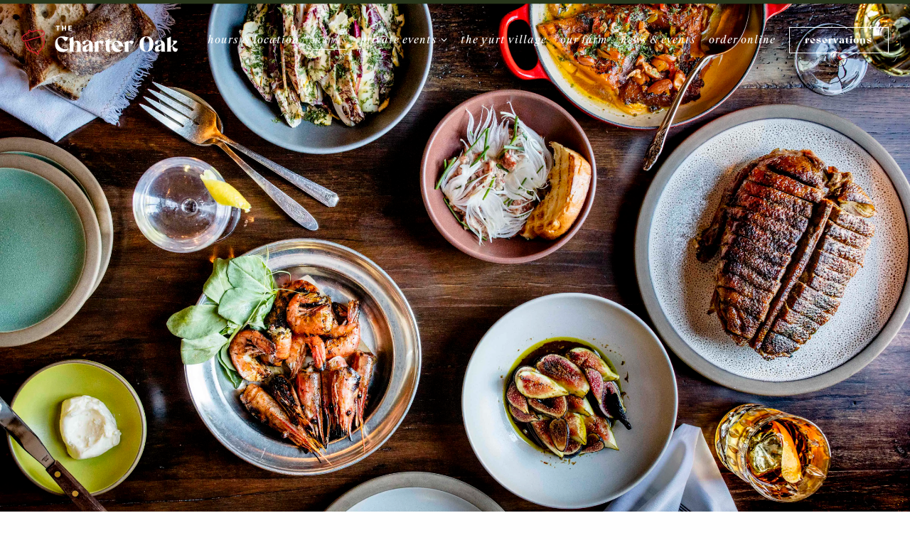

--- FILE ---
content_type: text/html; charset=utf-8
request_url: https://www.thecharteroak.com/menus/
body_size: 18564
content:
<!DOCTYPE html>
<html class="no-js" lang="en-US">
    <head>
      
	<meta charset="utf-8">
	<meta name="viewport" content="width=device-width, initial-scale=1, shrink-to-fit=no">
	<meta http-equiv="x-ua-compatible" content="ie=edge">
	<title>Menus | The Charter Oak in St. Helena, CA</title>
	<!-- Powered by BentoBox http://getbento.com -->
	<!--
	___ ___ _  _ _____ ___  ___  _____  __
	| _ ) __| \| |_   _/ _ \| _ )/ _ \ \/ /
	| _ \ _|| .` | | || (_) | _ \ (_) >  <
	|___/___|_|\_| |_| \___/|___/\___/_/\_\

	-->
		<meta name="keywords" content="Family Style Dining, Starters, Salads, Vegetables + Grains, St. Helena, CA, napa valley, michelin star, farm to table">
		<meta name="description" content="The Charter Oak Menus | All-Day, Brunch, Wine & Beer, Craft Cocktails, Happy Hour">
		<link rel="icon" href="https://media-cdn.getbento.com/accounts/d723fc5a204b77d9bae9ad16d8d8015e/media/images/80143FAVICON.png">
	<link rel="canonical" href="https://www.thecharteroak.com/menus/">
	<meta name="Revisit-After" content="5 Days">
	<meta name="Distribution" content="Global">
	<meta name="Rating" content="General">
		<meta property="og:site_name" content="The Charter Oak | Outdoor, Indoor Dining + TakeOut Family Style Restaurant in St. Helena, CA">
		<meta property="og:title" content="Menus | The Charter Oak in St. Helena, CA">
		<meta property="og:type" content="article">
		<meta property="og:url" content="https://www.thecharteroak.com/menus/">
			<meta property="og:description" content="The Charter Oak Menus | All-Day, Brunch, Wine & Beer, Craft Cocktails, Happy Hour">
			<meta property="og:image" content="https://images.getbento.com/accounts/d723fc5a204b77d9bae9ad16d8d8015e/media/images/1835charter_oak_fall_2019_1572.jpg?w=1200&fit=crop&auto=compress,format&cs=origin&h=600">
		<meta name="twitter:card" content="summary_large_image">
		<meta name="twitter:title" content="Menus | The Charter Oak in St. Helena, CA">
			<meta name="twitter:description" content="The Charter Oak Menus | All-Day, Brunch, Wine & Beer, Craft Cocktails, Happy Hour">
			<meta name="twitter:image" content="https://images.getbento.com/accounts/d723fc5a204b77d9bae9ad16d8d8015e/media/images/1835charter_oak_fall_2019_1572.jpg?w=1200&fit=crop&auto=compress,format&cs=origin&h=600">

	<link rel="preconnect" href="https://widgets.resy.com" crossorigin>
	<link rel="preconnect" href="https://theme-assets.getbento.com" async crossorigin>
	<link rel="preconnect" href="https://www.gstatic.com" crossorigin>
	<link rel="preconnect" href="https://fonts.gstatic.com" crossorigin>
	<link rel="preconnect" href="https://fonts.googleapis.com" crossorigin>
	<link rel="preconnect" href="https://www.googletagmanager.com" crossorigin>
	
		<link rel="preload" as="image" href="https://images.getbento.com/accounts/d723fc5a204b77d9bae9ad16d8d8015e/media/images/85098logonew.png" fetchpriority="high" /> 
	

	
	
	
	
	
	
	
	<script type="text/javascript" src="https://theme-assets.getbento.com/sensei/189f919.sensei/assets/js/head.min.js"></script>
	<script type="text/javascript">
			WebFont.load({custom: { families: ["Room 205", "Red Velvet", "Suisse Works", "Montefiore"] }});
		</script>
	
	<link href="https://cdnjs.cloudflare.com/ajax/libs/font-awesome/6.4.2/css/all.min.css" rel="stylesheet">
	<link rel="stylesheet" href="//assets-cdn-refresh.getbento.com/stylesheet/therestaurantatmeadowood-copy/2/scss/main.0b53bb9f26aef74dc16b02498652a7aa.scss" />
	<script type="text/javascript">
	    Modernizr.addTest("maybemobile", function(){ return (Modernizr.touchevents && Modernizr.mq("only screen and (max-width: 768px)")) ? true : false; });
	</script>

  
  

  
  
	
	
	
		<script defer src="https://www.google.com/recaptcha/enterprise.js?render=6Ldh0uwrAAAAABZNEucYwqZZ3oOahk4lRhONMg5a"></script>
	

	
	
	<script>(function(w,d,s,l,i){w[l]=w[l]||[];w[l].push({'gtm.start': new Date().getTime(),event:'gtm.js'});var f=d.getElementsByTagName(s)[0], j=d.createElement(s),dl=l!='dataLayer'?'&l='+l:'';j.async=true;j.src='https://www.googletagmanager.com/gtm.js?id='+i+dl;f.parentNode.insertBefore(j,f);})(window,document,'script','dataLayer','GTM-PS5ZPDB');
	</script>
	
	
	<script type="text/javascript">
			window.Sensei = { settings: { store: { enabled: false, cart_quantity: null }, gmaps: { apikey: "AIzaSyCxtTPdJqQMOwjsbKBO3adqPGzBR1MgC5g", styles: [ { "featureType": "water", "elementType": "geometry", "stylers": [ { "hue": "#71ABC3" }, { "saturation": -10 }, { "lightness": -21 }, { "visibility": "simplified" } ] }, { "featureType": "landscape.natural", "elementType": "geometry", "stylers": [ { "hue": "#7DC45C" }, { "saturation": 37 }, { "lightness": -41 }, { "visibility": "simplified" } ] }, { "featureType": "landscape.man_made", "elementType": "geometry", "stylers": [ { "hue": "#C3E0B0" }, { "saturation": 23 }, { "lightness": -12 }, { "visibility": "simplified" } ] }, { "featureType": "poi", "elementType": "all", "stylers": [ { "hue": "#A19FA0" }, { "saturation": -98 }, { "lightness": -20 }, { "visibility": "off" } ] }, { "featureType": "road", "elementType": "geometry", "stylers": [ { "hue": "#FFFFFF" }, { "saturation": -100 }, { "lightness": 100 }, { "visibility": "simplified" } ] } ], icon: "https://images.getbento.com/accounts/d723fc5a204b77d9bae9ad16d8d8015e/media/images/36348mapmarker.png", mobile_icon: "https%3A//images.getbento.com/accounts/d723fc5a204b77d9bae9ad16d8d8015e/media/images/36348mapmarker.png%3Fw%3D50%26fit%3Dmax%26auto%3Dcompress%2Cformat%26cs%3Dorigin" }, recaptcha_v3:{ enabled: true, site_key: "6Ldh0uwrAAAAABZNEucYwqZZ3oOahk4lRhONMg5a" }, galleries: { autoplay: false, fade: true }, heros: { autoplay_galleries: true }, srcset_enabled: true }, modernizr: window.Modernizr }; /* ====== BOOTSTRAP VARIABLES ====== */ /* Slider dots */ window.Sensei.settings.galleries.dots = false; window.Sensei.settings.galleries.arrows = true; /* Slider speed */ window.Sensei.settings.galleries.autoplaySpeed = 3000; window.Sensei.settings.galleries.speed = 2000; /* Triple panel slideshow */ window.Sensei.settings.galleries.centerMode = false; window.Sensei.settings.galleries.centerPadding = '10vw'; window.Sensei.settings.galleries.slidesToShow = 1; /* ====== PRESET JAVASCRIPT ====== */ document.addEventListener('DOMContentLoaded', () => { const flexibleSections = [ '.c-split', '.c-tout-overlay', '.c-one-col--text', '.c-two-col--text', '.c-two-col--freeform', '.col-md-6', '.col-md-4', '.col-md-6--odd .menu-section', '.col-md-6--even .menu-section', '.col-md-4--odd:first-child .menu-section', '.col-md-4--even .menu-section', '.col-md-4--last .menu-section', '.tabs-panel > :last-child > .menu-section', ]; function addClassesToSections(classesArray) { const pairedClassesArray = classesArray.map( (selector) => `${selector} + ${selector.split(' ').pop()}` ); classesArray.forEach((selector) => { const sectionElements = document.querySelectorAll(selector); sectionElements.forEach((sectionElement, index) => { const selectorPrefix = selector.split(' ').pop().slice(1); sectionElement.classList.add( /* Number each section, except .col-* classes, ex: .c-split--1 */ !selectorPrefix.startsWith('col-') ? `${selectorPrefix}--${index + 1}` : selectorPrefix, /* Divide each section, ex: .c-split-odd */ index % 2 === 0 ? `${selectorPrefix}--odd` : `${selectorPrefix}--even`, /* Tag final sections, ex: .c-split--last */ index === sectionElements.length - 1 ? `${selectorPrefix}--last` : selectorPrefix ); }); }); pairedClassesArray.forEach((selector) => { const sectionElements = document.querySelectorAll(selector); sectionElements.forEach((sectionElement) => { const selectorPrefix = selector.split(' ').pop().slice(1); /* Identify paired sections, except .col-* classes, ex: .c-split--pair */ if (!selectorPrefix.startsWith('col-')) sectionElement.classList.add(`${selectorPrefix}--pair`); }); }); } addClassesToSections(flexibleSections); /* Remove single menu tabs */ const removeSingleTabs = document.querySelector('.tabs-nav li:only-child') ? document .querySelector('.tabs-nav li:only-child') .parentElement.remove() : null; /* Remove any empty paragraphs in Two Column Thumbnails */ const removeEmptyParagraphs = document.querySelectorAll( '.c-two-col--freeform p' ) ? document .querySelectorAll('.c-two-col--freeform p') .forEach((p) => p.innerText.trim() === '' && p.remove()) : null; }); /* ====== CUSTOM JAVASCRIPT ====== */ document.addEventListener('DOMContentLoaded', () => { /* Paste your code here */ });</script> <script></script><meta name="google-site-verification" content="LkQo2gNDIFbHU9hv3tigEkVpL5bj62PIjL4zvmdISyQ" /></script>
	</script>
  
	<!--[if lt IE 9]>
	    <script type="text/javascript" src="https://theme-assets.getbento.com/sensei/189f919.sensei/assets/assets/js/ltie9.min.js "></script>
	<![endif] -->

      
			
				
				
			
				
				
			
				
				
			
				
				
			
				
				
			
				
				
			
				
				
			
				
				
			
				
				
			
				
				
			
				
				
			<script type="application/ld+json">{"@context": "http://schema.org", "@type": "Organization", "@id": "https://www.thecharteroak.com/#organization", "url": "https://www.thecharteroak.com", "name": "The Charter Oak", "description": "The Charter Oak is a restaurant in the heart of the Napa Valley by Chef Christopher Kostow of the Michelin three-starred The Restaurant at Meadowood.", "logo": "https://images.getbento.com/accounts/d723fc5a204b77d9bae9ad16d8d8015e/media/images/85098logonew.png?w=600\u0026fit=max\u0026auto=compress,format\u0026cs=origin\u0026h=600", "subOrganization": {"@type": "FoodEstablishment", "@id": "https://www.thecharteroak.com/location/the-charter-oak/#foodestablishment", "url": "https://www.thecharteroak.com/location/the-charter-oak/", "name": "The Charter Oak", "description": "", "image": "", "photo": "", "address": {"@type": "PostalAddress", "name": "The Charter Oak", "streetAddress": "1050 Charter Oak Avenue", "addressLocality": "St. Helena", "addressRegion": "CA", "postalCode": "94574"}, "location": {"@type": "PostalAddress", "name": "The Charter Oak", "streetAddress": "1050 Charter Oak Avenue", "addressLocality": "St. Helena", "addressRegion": "CA", "postalCode": "94574"}, "telephone": "707-302-6996", "hasMap": "https://www.thecharteroak.com/location/the-charter-oak/", "parentOrganization": {"@type": "Organization", "@id": "https://www.thecharteroak.com/#organization"}, "servesCuisine": "New American Restaurant", "priceRange": "$$"}, "sameAs": ["https://www.facebook.com/thecharteroak/", "https://www.instagram.com/the_charteroak/"], "potentialAction": {"@type": "ReserveAction", "object": {"@type": "Reservation", "name": "Table", "url": "https://www.thecharteroak.com/#action-reservations"}, "result": {"@type": "Reservation", "name": "Table"}, "target": "https://www.thecharteroak.com"}}</script>
	<script type="application/ld+json">{"@context": "http://schema.org", "@type": "Menu", "@id": "https://www.thecharteroak.com/menu/weekend/#menu", "name": "All-Day Menu", "description": "our menu was created with a celebratory, family-style dining experience in mind, coursed so that all may be enjoyed by the table. our food is deliberately simple and unadorned- highlighting the beautiful local products of the napa valley and beyond, including vegetables grown from our 3.5-acre farm, located only a half mile from where you sit. we welcome you to the charter oak", "hasMenuSection": [{"@type": "MenuSection", "name": "Starters", "description": "", "hasMenuItem": [{"@type": "MenuItem", "name": "Charter Oak Bread", "description": "house cultured butter", "image": null, "offers": [{"@type": "Offer", "price": "8.00", "priceCurrency": "USD", "description": "small"}, {"@type": "Offer", "price": "16.00", "priceCurrency": "USD", "description": "large"}, {"@type": "Offer", "description": "*vegan version available"}]}, {"@type": "MenuItem", "name": "Grilled Brokaw Farm Avocado", "description": "olive oil. maldon salt", "image": null, "offers": {"@type": "Offer", "price": "12.00", "priceCurrency": "USD"}}, {"@type": "MenuItem", "name": "Deviled eggs", "description": "country XO", "image": null, "offers": {"@type": "Offer", "price": "15.00", "priceCurrency": "USD"}}, {"@type": "MenuItem", "name": "Sunchoke Tostones", "description": "sunchoke puree. truffle honey", "image": null, "offers": {"@type": "Offer", "price": "13.00", "priceCurrency": "USD"}}, {"@type": "MenuItem", "name": "Raw Vegetables from Our Farm", "description": "fermented soy dip", "image": null, "offers": [{"@type": "Offer", "price": "25.00", "priceCurrency": "USD"}, {"@type": "Offer", "description": "*vegan version available"}]}, {"@type": "MenuItem", "name": "This Month\u0027s Wings", "description": "garlic parmesan. aleppo", "image": null, "offers": {"@type": "Offer", "price": "19.00", "priceCurrency": "USD"}}, {"@type": "MenuItem", "name": "Aged Beef Chuck Tartare", "description": "spring onion. ember mayo. milk bread", "image": null, "offers": {"@type": "Offer", "price": "23.00", "priceCurrency": "USD"}}, {"@type": "MenuItem", "name": "Chips \u0026 Dip", "description": "kaluga hybrid caviar. \"ruffles.\"  chive oil. stracciatella", "image": null, "offers": {"@type": "Offer", "price": "65.00", "priceCurrency": "USD"}}]}, {"@type": "MenuSection", "name": "Salads, Grains \u0026 the cheeseburger", "description": "", "hasMenuItem": [{"@type": "MenuItem", "name": "Yellow Miso Caesar", "description": "farm greens. sourdough croutons", "image": null, "offers": {"@type": "Offer", "price": "22.00", "priceCurrency": "USD"}}, {"@type": "MenuItem", "name": "Swiss Chard Salad", "description": "stracciatella. anchovy vinaigrette", "image": null, "offers": {"@type": "Offer", "price": "24.00", "priceCurrency": "USD"}}, {"@type": "MenuItem", "name": "Chicories \u0026 Apples", "description": "toasted yeast dressing. walnuts. ricotta salata", "image": null, "offers": {"@type": "Offer", "price": "26.00", "priceCurrency": "USD"}}, {"@type": "MenuItem", "name": "Roasted Farm Broccolis", "description": "pecan tahini. lemon", "image": null, "offers": {"@type": "Offer", "price": "24.00", "priceCurrency": "USD"}}, {"@type": "MenuItem", "name": "Hearth Lye Bucatini", "description": "cover crop. parmesan bonito broth. clams", "image": null, "offers": {"@type": "Offer", "price": "35.00", "priceCurrency": "USD"}}, {"@type": "MenuItem", "name": "The Cheeseburger", "description": "hand cut fries\nadd avocado..4", "image": null, "offers": {"@type": "Offer", "price": "28.00", "priceCurrency": "USD"}}]}, {"@type": "MenuSection", "name": "From the Hearth", "description": "", "hasMenuItem": [{"@type": "MenuItem", "name": "\"Pressed\" Roasted Cabbage", "description": "kohlrabi sauerkraut", "image": null, "offers": {"@type": "Offer", "price": "26.00", "priceCurrency": "USD"}}, {"@type": "MenuItem", "name": "Grilled Mt. Lassen Trout", "description": "fermented onion. wild greens", "image": null, "offers": {"@type": "Offer", "price": "52.00", "priceCurrency": "USD"}}, {"@type": "MenuItem", "name": "Grilled Chicken", "description": "sausage stuffed. sunflower jus. sunflower oil", "image": null, "offers": [{"@type": "Offer", "price": "42.00", "priceCurrency": "USD", "description": "half"}, {"@type": "Offer", "price": "72.00", "priceCurrency": "USD", "description": "full"}]}, {"@type": "MenuItem", "name": "Pork Jowl Skewers", "description": "guanciale spice. orchard butter", "image": null, "offers": {"@type": "Offer", "price": "32.00", "priceCurrency": "USD", "description": "each"}}, {"@type": "MenuItem", "name": "Grilled Bavette", "description": "allium jus. crispy shallot", "image": null, "offers": {"@type": "Offer", "price": "52.00", "priceCurrency": "USD"}}, {"@type": "MenuItem", "name": "32oz American Wagyu Tomahawk", "description": "brown butter hollandaise. paprika oil", "image": null, "offers": {"@type": "Offer", "price": "205.00", "priceCurrency": "USD"}}, {"@type": "MenuItem", "name": "Flannery Angus Ribeye", "description": "mushroom a la greque. shaved matsutake", "image": null, "offers": {"@type": "Offer", "price": "175.00", "priceCurrency": "USD"}}]}, {"@type": "MenuSection", "name": "Sides", "description": "", "hasMenuItem": [{"@type": "MenuItem", "name": "Braised Farm Greens", "description": "nori drippings", "image": null, "offers": {"@type": "Offer", "price": "15.00", "priceCurrency": "USD"}}, {"@type": "MenuItem", "name": "Grilled Giardiniera Vegetables", "description": "", "image": null, "offers": {"@type": "Offer", "price": "13.00", "priceCurrency": "USD"}}, {"@type": "MenuItem", "name": "Hearth Roasted Carrots", "description": "marmite brown butter. carrot tops", "image": null, "offers": {"@type": "Offer", "price": "14.00", "priceCurrency": "USD"}}, {"@type": "MenuItem", "name": "Potato Puree", "description": "cr\u00e8me fraiche. chives", "image": null, "offers": {"@type": "Offer", "price": "14.00", "priceCurrency": "USD"}}, {"@type": "MenuItem", "name": "Steamed California Grown Komachi Rice", "description": "house-cultured butter", "image": null, "offers": [{"@type": "Offer", "price": "12.00", "priceCurrency": "USD"}, {"@type": "Offer", "description": "*vegan version available"}]}]}, {"@type": "MenuSection", "name": "Kids", "description": "available for guests age 12 \u0026 under", "hasMenuItem": [{"@type": "MenuItem", "name": "Small Crudite From Our Farm", "description": "", "image": null, "offers": {"@type": "Offer", "price": "10.00", "priceCurrency": "USD"}}, {"@type": "MenuItem", "name": "Fresh Fruit", "description": "None", "image": null, "offers": {"@type": "Offer", "price": "10.00", "priceCurrency": "USD"}}, {"@type": "MenuItem", "name": "Chicken Tenders", "description": "hand-cut french fries", "image": null, "offers": {"@type": "Offer", "price": "12.00", "priceCurrency": "USD"}}, {"@type": "MenuItem", "name": "Hot Dog", "description": "hand-cut french fries", "image": null, "offers": {"@type": "Offer", "price": "12.00", "priceCurrency": "USD"}}, {"@type": "MenuItem", "name": "Buttered Pasta", "description": "", "image": null, "offers": {"@type": "Offer", "price": "12.00", "priceCurrency": "USD"}}, {"@type": "MenuItem", "name": "Cheeseburger", "description": "hand-cut french fries", "image": null, "offers": {"@type": "Offer", "price": "12.00", "priceCurrency": "USD"}}]}, {"@type": "MenuSection", "name": "Desserts", "description": "", "hasMenuItem": [{"@type": "MenuItem", "name": "Burnt Orange Cream", "description": "rosemary sugar", "image": null, "offers": {"@type": "Offer", "price": "15.00", "priceCurrency": "USD"}}, {"@type": "MenuItem", "name": "Jersey Cow\u0027s Milk Soft Serve", "description": "pecan oil", "image": null, "offers": {"@type": "Offer", "price": "14.00", "priceCurrency": "USD"}}, {"@type": "MenuItem", "name": "Chocolate Sourdough Bread Pudding", "description": "diplomat cream", "image": null, "offers": {"@type": "Offer", "price": "16.00", "priceCurrency": "USD"}}, {"@type": "MenuItem", "name": "Honeynut Squash Cake", "description": "olive oil cream cheese", "image": null, "offers": {"@type": "Offer", "price": "15.00", "priceCurrency": "USD"}}]}, {"@type": "MenuSection", "name": "Drink", "description": "", "hasMenuItem": [{"@type": "MenuItem", "name": "Grandma\u0027s Espresso Martini", "description": "vodka. burnt vanilla. mexican chocolate", "image": null, "offers": {"@type": "Offer", "price": "20.00", "priceCurrency": "USD"}}, {"@type": "MenuItem", "name": "Royal Tokaji", "description": "furmint late harvest 2018", "image": null, "offers": {"@type": "Offer", "price": "16.00", "priceCurrency": "USD"}}, {"@type": "MenuItem", "name": "Neipoort", "description": "colheita port 2009", "image": null, "offers": {"@type": "Offer", "price": "20.00", "priceCurrency": "USD"}}, {"@type": "MenuItem", "name": "Barbeito", "description": "Bual Madeira 2008...2oz", "image": null, "offers": {"@type": "Offer", "price": "20.00", "priceCurrency": "USD"}}, {"@type": "MenuItem", "name": "Suduiraut", "description": "semillon sauternes 2005", "image": null, "offers": {"@type": "Offer", "price": "30.00", "priceCurrency": "USD"}}, {"@type": "MenuItem", "name": "Cossart-Gordan", "description": "bual centenary solera madeira 1845...2oz", "image": null, "offers": {"@type": "Offer", "price": "225.00", "priceCurrency": "USD"}}]}], "creator": {"@id": "https://www.thecharteroak.com/#organization"}}</script><script type="application/ld+json">{"@context": "http://schema.org", "@type": "Menu", "@id": "https://www.thecharteroak.com/menu/harvest-lunch/#menu", "name": "Harvest Lunch", "description": "", "hasMenuSection": [{"@type": "MenuSection", "name": "Harvest Lunch Menu", "description": "This menu is featured during Harvest Season and is available until 2:30pm, Monday-Friday.", "hasMenuItem": [{"@type": "MenuItem", "name": "Raw Vegetables from Our Farm", "description": "fermented soy dip", "image": null, "offers": {"@type": "Offer", "price": "18.00", "priceCurrency": "USD"}}, {"@type": "MenuItem", "name": "This Month\u0027s Wings", "description": "garlic parmesan. aleppo", "image": null, "offers": {"@type": "Offer", "price": "18.00", "priceCurrency": "USD"}}, {"@type": "MenuItem", "name": "Hand Roll", "description": "smoked cod rillette. nori. lettuces. pickles", "image": null, "offers": {"@type": "Offer", "price": "18.00", "priceCurrency": "USD"}}, {"@type": "MenuItem", "name": "Fried Chicken Sandwich", "description": "aleppo pepper burnt butter. kohlrabi slaw. \"ruffles\"", "image": null, "offers": {"@type": "Offer", "price": "18.00", "priceCurrency": "USD"}}, {"@type": "MenuItem", "name": "Yellow Miso Caesar", "description": "farm greens. sourdough croutons", "image": null, "offers": {"@type": "Offer", "price": "18.00", "priceCurrency": "USD"}, "menuAddOn": [{"@type": "MenuSection", "hasMenuItem": {"@type": "MenuItem", "name": "add grilled chicken"}}, {"@type": "MenuSection", "hasMenuItem": {"@type": "MenuItem", "name": "add grilled bavette"}}, {"@type": "MenuSection", "hasMenuItem": {"@type": "MenuItem", "name": "add grilled gulf prawns"}}]}, {"@type": "MenuItem", "name": "Grain Bowl", "description": "farm vegetables. mustard vinaigrette. toasted almonds", "image": null, "offers": {"@type": "Offer", "price": "18.00", "priceCurrency": "USD"}, "menuAddOn": [{"@type": "MenuSection", "hasMenuItem": {"@type": "MenuItem", "name": "add grilled chicken"}}, {"@type": "MenuSection", "hasMenuItem": {"@type": "MenuItem", "name": "add grilled bavette"}}, {"@type": "MenuSection", "hasMenuItem": {"@type": "MenuItem", "name": "add grilled gulf prawns"}}]}, {"@type": "MenuItem", "name": "The Cheeseburger", "description": "hand-cut fries", "image": null, "offers": {"@type": "Offer", "price": "18.00", "priceCurrency": "USD"}}]}, {"@type": "MenuSection", "name": "Working Lunch", "description": "", "hasMenuItem": [{"@type": "MenuItem", "name": "Sparr", "description": "cremant de alsace brut NV", "image": null, "offers": {"@type": "Offer", "price": "12.00", "priceCurrency": "USD"}}, {"@type": "MenuItem", "name": "Liwa", "description": "gruner-veltliner monterey 2022", "image": null, "offers": {"@type": "Offer", "price": "12.00", "priceCurrency": "USD"}}, {"@type": "MenuItem", "name": "Broc", "description": "barbera blend california 2022", "image": null, "offers": {"@type": "Offer", "price": "12.00", "priceCurrency": "USD"}}, {"@type": "MenuItem", "name": "Wine Flight", "description": "somm selection", "image": null, "offers": {"@type": "Offer", "price": "25.00", "priceCurrency": "USD"}}]}], "creator": {"@id": "https://www.thecharteroak.com/#organization"}}</script><script type="application/ld+json">{"@context": "http://schema.org", "@type": "Menu", "@id": "https://www.thecharteroak.com/menu/sunday-brunch/#menu", "name": "Brunch Additions", "description": "", "hasMenuSection": [{"@type": "MenuSection", "name": "Weekend Brunch Additions", "description": "additions are available until 2:30 pm, saturday-sunday", "hasMenuItem": [{"@type": "MenuItem", "name": "Cinnamon Roll", "description": "None", "image": null, "offers": {"@type": "Offer", "price": "8.00", "priceCurrency": "USD"}}, {"@type": "MenuItem", "name": "Bacon Cheddar Biscuit", "description": "jalape\u00f1o. chili-lime butter. hot honey", "image": null, "offers": {"@type": "Offer", "price": "12.00", "priceCurrency": "USD"}}, {"@type": "MenuItem", "name": "Milk Bread French Toast", "description": "seasonal preserves. whipped cream", "image": null, "offers": {"@type": "Offer", "price": "22.00", "priceCurrency": "USD"}}, {"@type": "MenuItem", "name": "Green Shakshouka", "description": "egg. breakfast brie", "image": null, "offers": {"@type": "Offer", "price": "22.00", "priceCurrency": "USD"}}, {"@type": "MenuItem", "name": "TCO Breakfast Sandwich", "description": "scrambled eggs. pork sausage. white cheddar", "image": null, "offers": {"@type": "Offer", "price": "18.00", "priceCurrency": "USD"}}, {"@type": "MenuItem", "name": "Pork Sausage Patties", "description": "maple butter. maldon", "image": null, "offers": {"@type": "Offer", "price": "12.00", "priceCurrency": "USD"}}, {"@type": "MenuItem", "name": "Grilled Thick-Cut Bacon", "description": "None", "image": null, "offers": {"@type": "Offer", "price": "12.00", "priceCurrency": "USD"}}]}, {"@type": "MenuSection", "name": "Brunch Cocktails", "description": "", "hasMenuItem": [{"@type": "MenuItem", "name": "Garden Mary", "description": "vodka. tomatillos. farm greens", "image": null, "offers": {"@type": "Offer", "price": "18.00", "priceCurrency": "USD"}}, {"@type": "MenuItem", "name": "Matt\u0027s Hard OJ", "description": "tco sunny d. st-germain. prosecco", "image": null, "offers": {"@type": "Offer", "price": "18.00", "priceCurrency": "USD"}}, {"@type": "MenuItem", "name": "Bottomless Mimosas", "description": "prosecco. orange juice", "image": null, "offers": {"@type": "Offer", "price": "35.00", "priceCurrency": "USD"}}]}], "creator": {"@id": "https://www.thecharteroak.com/#organization"}}</script><script type="application/ld+json">{"@context": "http://schema.org", "@type": "Menu", "@id": "https://www.thecharteroak.com/menu/yurt-village-supper-club/#menu", "name": "Yurt Village Supper Club", "description": "Reserve your YurtYou\u0026#39;ll enjoy a Pre-fixe menu for $135 per guest, exclusive of service and tax. We can accommodate dietary restrictions with at least 24 hours advance notice. Our guests aged 12 and under may enjoy our kid\u0026rsquo;s menu (kindly include them in your total guest count).", "hasMenuSection": [{"@type": "MenuSection", "name": "Starters", "description": "", "hasMenuItem": [{"@type": "MenuItem", "name": "Chilled Celeries", "description": "furikake. shiso salt", "image": null}, {"@type": "MenuItem", "name": "Pimento Popovers", "description": "None", "image": null}, {"@type": "MenuItem", "name": "Poached Shrimp", "description": "cocktail sauce. horseradish", "image": null}, {"@type": "MenuItem", "name": "Deviled Farm Eggs", "description": "country ham XO", "image": null}, {"@type": "MenuItem", "name": "Iceberg Wedge", "description": "blue cheese. bacon. preserved cherry tomatoes", "image": null}, {"@type": "MenuItem", "name": "Chips \u0026 Dip", "description": "kaluga hybrid caviar. \"ruffles.\"  chive oil. stracciatella", "image": null, "offers": {"@type": "Offer", "price": "65.00", "priceCurrency": "USD"}}]}, {"@type": "MenuSection", "name": "Main", "description": "", "hasMenuItem": [{"@type": "MenuItem", "name": "choice of main: Hearth Grilled Prime Rib or Poached Salmon", "description": "", "image": null}, {"@type": "MenuItem", "name": "Creamy Farm Greens", "description": "None", "image": null}, {"@type": "MenuItem", "name": "Loaded Mashed Potatoes", "description": "bacon. cheddar. green onion", "image": null}, {"@type": "MenuItem", "name": "Grilled Mushroom", "description": "marmite. shallot and garlic confit", "image": null}, {"@type": "MenuItem", "name": "supplement: Mac \u0026 Cheese", "description": "black truffle. sauce mornay", "image": null, "offers": {"@type": "Offer", "price": "65.00", "priceCurrency": "USD"}}]}, {"@type": "MenuSection", "name": "Dessert", "description": "", "hasMenuItem": {"@type": "MenuItem", "name": "choice of: Honeynut Squash Cake or Chocolate Sourdough Bread Pudding", "description": "None", "image": null}}], "creator": {"@id": "https://www.thecharteroak.com/#organization"}}</script><script type="application/ld+json">{"@context": "http://schema.org", "@type": "Menu", "@id": "https://www.thecharteroak.com/menu/beverages-copy-1/#menu", "name": "Wine \u0026 Beer", "description": "the charter oak bar program, like our food, is based on simplicity and a reverence for local products. the wines offered by the glass and on our list, speak to our appreciation of the great artisanship and winemaking here in the napa valley and beyond\u0026nbsp;explore our full wine list:", "associatedMedia": {"@type": "MediaObject", "contentUrl": "https://media-cdn.getbento.com/accounts/d723fc5a204b77d9bae9ad16d8d8015e/media/5gv6ZioRzaghnEvS7QBw_Wine%20Book%2011.13.25.pdf"}, "hasMenuSection": [{"@type": "MenuSection", "name": "Wines by The Glass", "description": "", "hasMenuItem": [{"@type": "MenuItem", "name": "Bohigas", "description": "Cava Reserva Brut NV", "image": null, "offers": {"@type": "Offer", "price": "16.00", "priceCurrency": "USD"}}, {"@type": "MenuItem", "name": "Schramsberg", "description": "north coast brut ros\u00e9 2022", "image": null, "offers": {"@type": "Offer", "price": "30.00", "priceCurrency": "USD"}}, {"@type": "MenuItem", "name": "Telmont", "description": "brut champagne NV", "image": null, "offers": {"@type": "Offer", "price": "33.00", "priceCurrency": "USD"}}, {"@type": "MenuItem", "name": "Raimat", "description": "albarino costers del serge 2024", "image": null, "offers": {"@type": "Offer", "price": "16.00", "priceCurrency": "USD"}}, {"@type": "MenuItem", "name": "Idlewild", "description": "Arneis Mendocino 2022", "image": null, "offers": {"@type": "Offer", "price": "16.00", "priceCurrency": "USD"}}, {"@type": "MenuItem", "name": "Grounded", "description": "sauvignon blanc california 2024", "image": null, "offers": {"@type": "Offer", "price": "16.00", "priceCurrency": "USD"}}, {"@type": "MenuItem", "name": "Illumination", "description": "sauvignon blanc napa sonoma 2024", "image": null, "offers": {"@type": "Offer", "price": "25.00", "priceCurrency": "USD"}}, {"@type": "MenuItem", "name": "Artishasic", "description": "chardonnay santa rita hills 2022", "image": null, "offers": {"@type": "Offer", "price": "18.00", "priceCurrency": "USD"}}, {"@type": "MenuItem", "name": "Flowers", "description": "chardonnay sonoma coast 2023", "image": null, "offers": {"@type": "Offer", "price": "25.00", "priceCurrency": "USD"}}, {"@type": "MenuItem", "name": "Lorenza", "description": "mourvedre rose lodi 2023", "image": null, "offers": {"@type": "Offer", "price": "16.00", "priceCurrency": "USD"}}, {"@type": "MenuItem", "name": "Glassmen", "description": "pinot noir sonoma 2023", "image": null, "offers": {"@type": "Offer", "price": "20.00", "priceCurrency": "USD"}}, {"@type": "MenuItem", "name": "Broc Cellars", "description": "barbera blend california 2022", "image": null, "offers": {"@type": "Offer", "price": "16.00", "priceCurrency": "USD"}}, {"@type": "MenuItem", "name": "Folk Machine", "description": "grenache blend california 2023", "image": null, "offers": {"@type": "Offer", "price": "16.00", "priceCurrency": "USD"}}, {"@type": "MenuItem", "name": "Luuma", "description": "cabernet sauvignon oak knoll 2023", "image": null, "offers": {"@type": "Offer", "price": "20.00", "priceCurrency": "USD"}}, {"@type": "MenuItem", "name": "Faust", "description": "cabernet sauvignon napa 2022", "image": null, "offers": {"@type": "Offer", "price": "33.00", "priceCurrency": "USD"}}]}, {"@type": "MenuSection", "name": "Cult Classics", "description": "3oz pour", "hasMenuItem": [{"@type": "MenuItem", "name": "Krug", "description": "grand cuvee 172eme brut champagne MV", "image": null, "offers": {"@type": "Offer", "price": "85.00", "priceCurrency": "USD"}}, {"@type": "MenuItem", "name": "Haart", "description": "riesling g.g. plesporter goldtropfchen 2021", "image": null, "offers": {"@type": "Offer", "price": "32.00", "priceCurrency": "USD"}}, {"@type": "MenuItem", "name": "Leroy", "description": "chardonnay bourgogne 2017", "image": null, "offers": {"@type": "Offer", "price": "50.00", "priceCurrency": "USD"}}, {"@type": "MenuItem", "name": "Littorai", "description": "pinot noir sonoma coast 2024", "image": null, "offers": {"@type": "Offer", "price": "28.00", "priceCurrency": "USD"}}, {"@type": "MenuItem", "name": "The Mascot", "description": "cabernet blend napa valley 2017", "image": null, "offers": {"@type": "Offer", "price": "50.00", "priceCurrency": "USD"}}, {"@type": "MenuItem", "name": "Isole E Olena", "description": "sangiovese ceparrello toscana 2015", "image": null, "offers": {"@type": "Offer", "price": "50.00", "priceCurrency": "USD"}}, {"@type": "MenuItem", "name": "Opus One", "description": "cabernet blend napa valley 2021", "image": null, "offers": {"@type": "Offer", "price": "100.00", "priceCurrency": "USD"}}]}, {"@type": "MenuSection", "name": "Beers", "description": "", "hasMenuItem": [{"@type": "MenuItem", "name": "Fort Point", "description": "villager ipa, can", "image": null, "offers": {"@type": "Offer", "price": "10.00", "priceCurrency": "USD"}}, {"@type": "MenuItem", "name": "North Coast Brewing", "description": "scrimshaw pilsner, can", "image": null, "offers": {"@type": "Offer", "price": "10.00", "priceCurrency": "USD"}}, {"@type": "MenuItem", "name": "Anderson Valley", "description": "boont amber ale, can", "image": null, "offers": {"@type": "Offer", "price": "10.00", "priceCurrency": "USD"}}]}], "creator": {"@id": "https://www.thecharteroak.com/#organization"}}</script><script type="application/ld+json">{"@context": "http://schema.org", "@type": "Menu", "@id": "https://www.thecharteroak.com/menu/beverages-copy/#menu", "name": "Craft Cocktails", "description": "the charter oak bar program, like our food, is based on simplicity and a reverence for local products. the wines offered by the glass and on our list, speak to our appreciation of the great artisanship and winemaking here in the napa valley and beyond", "hasMenuSection": [{"@type": "MenuSection", "name": "Frozen Cocktails", "description": "", "hasMenuItem": [{"@type": "MenuItem", "name": "Froz\u00e9", "description": "space age ros\u00e9. grey goose. lemon\n- add aperol float $4", "image": null, "offers": {"@type": "Offer", "price": "20.00", "priceCurrency": "USD"}}, {"@type": "MenuItem", "name": "Frozen Tequila \u0026 Strawberry", "description": "aperol. orgeat. lime - add grand marnier float $4", "image": null, "offers": {"@type": "Offer", "price": "20.00", "priceCurrency": "USD"}}]}, {"@type": "MenuSection", "name": "Our Cocktails", "description": "", "hasMenuItem": [{"@type": "MenuItem", "name": "Danny\u0027s Gin \u0026 Cardamon", "description": "cachaca. ginger. lime", "image": null, "offers": {"@type": "Offer", "price": "18.00", "priceCurrency": "USD"}}, {"@type": "MenuItem", "name": "High On The Rind", "description": "tequila. watermelon. basil. lime", "image": null, "offers": {"@type": "Offer", "price": "18.00", "priceCurrency": "USD"}}, {"@type": "MenuItem", "name": "Parfait Vor", "description": "vodka. berry cordial. lemon. agave. granola", "image": null, "offers": {"@type": "Offer", "price": "18.00", "priceCurrency": "USD"}}, {"@type": "MenuItem", "name": "Peas \u0026 Love", "description": "clarified gin. peas. lime", "image": null, "offers": {"@type": "Offer", "price": "18.00", "priceCurrency": "USD"}}, {"@type": "MenuItem", "name": "Our Old Fashioned", "description": "beef fat wash. chardonnay cordial", "image": null, "offers": {"@type": "Offer", "price": "20.00", "priceCurrency": "USD"}}, {"@type": "MenuItem", "name": "Tomato Never Dies", "description": "kastra elion vodka. tomato. herbs", "image": null, "offers": {"@type": "Offer", "price": "25.00", "priceCurrency": "USD"}}, {"@type": "MenuItem", "name": "Don Ygnacio", "description": "mezcal reposado. sunflower. cinnamon", "image": null, "offers": {"@type": "Offer", "price": "20.00", "priceCurrency": "USD"}}]}], "creator": {"@id": "https://www.thecharteroak.com/#organization"}}</script><script type="application/ld+json">{"@context": "http://schema.org", "@type": "Menu", "@id": "https://www.thecharteroak.com/menu/happy-hour/#menu", "name": "Happy Hour", "description": "", "hasMenuSection": [{"@type": "MenuSection", "name": "Happy Hour", "description": "available 2:30 - 5:00 pm, monday - friday", "hasMenuItem": [{"@type": "MenuItem", "name": "Charter Oak Bread + Butter", "description": "", "image": null, "offers": {"@type": "Offer", "price": "5.00", "priceCurrency": "USD"}}, {"@type": "MenuItem", "name": "Raw Vegetables from Our Farm", "description": "fermented soy dip", "image": null, "offers": {"@type": "Offer", "price": "16.00", "priceCurrency": "USD"}}, {"@type": "MenuItem", "name": "Yellow Miso Caesar", "description": "farm greens. sourdough croutons", "image": null, "offers": {"@type": "Offer", "price": "15.00", "priceCurrency": "USD"}}, {"@type": "MenuItem", "name": "This Month\u0027s Wings", "description": "garlic parmesan. aleppo", "image": null, "offers": {"@type": "Offer", "price": "15.00", "priceCurrency": "USD"}}, {"@type": "MenuItem", "name": "The Cheeseburger", "description": "hand-cut french fries", "image": null, "offers": {"@type": "Offer", "price": "18.00", "priceCurrency": "USD"}}]}, {"@type": "MenuSection", "name": "Happy Hour Drinks", "description": "", "hasMenuItem": [{"@type": "MenuItem", "name": "Happy Hour Cocktail", "description": "margarita or old fashioned", "image": null, "offers": {"@type": "Offer", "price": "10.00", "priceCurrency": "USD"}}, {"@type": "MenuItem", "name": "Happy Hour Wine", "description": "red or white", "image": null, "offers": {"@type": "Offer", "price": "12.00", "priceCurrency": "USD"}}, {"@type": "MenuItem", "name": "Mommenpop Spritz", "description": "kumquat or blood orange", "image": null, "offers": {"@type": "Offer", "price": "14.00", "priceCurrency": "USD"}}, {"@type": "MenuItem", "name": "Happy Hour Beer", "description": "bartender\u0027s choice", "image": null, "offers": {"@type": "Offer", "price": "4.00", "priceCurrency": "USD"}}]}], "creator": {"@id": "https://www.thecharteroak.com/#organization"}}</script>


      
    </head>
    <body class="has-hero-intent has-mobi-footer menus-template">
        
	
		
			<div class="site-notifications">
				
			</div>
		

		
			
	<header class="site-header">
		<a href="#main-content" class="skip" aria-label="Skip to main content">Skip to main content</a>
		<div class="site-header-desktop">
			<div class="site-header-desktop-primary site-header-desktop-primary--floatable" data-header-sticky>
				<div class="container">
					
		<div class="site-logo">
	        <a class="site-logo__btn" href="/" aria-label="The Charter Oak Home">
	            
					<img class="site-logo__expanded" src="https://images.getbento.com/accounts/d723fc5a204b77d9bae9ad16d8d8015e/media/images/85098logonew.png" 
  

  

  
    
      alt="The Charter Oak Home"
    
  
 loading="eager" fetchpriority="high" />
              	
	            
	        </a>
	    </div>

				    
	<nav class="site-nav">
    <ul class="site-nav-menu" data-menu-type="desktop">
			
			<li>
				<a class="site-nav-link " href="/location/the-charter-oak/" aria-label="Hours & Location" role="button">Hours & Location</a>
			</li>
			<li class="is-active" >
				<a  aria-current="page"  class="site-nav-link " href="/menus/" aria-label="Menus" role="button">Menus</a>
			</li>
			<li class="site-nav-submenu">
				<button type="button" class="site-nav-link site-nav-submenu-toggle" aria-expanded="false" aria-controls="SubMenu-3" aria-label="Expand Private Events sub-menu">
					<span class="sr-only">Private Events sub-menu</span>
					Private Events
				</button>
				<div id="SubMenu-3" class="sub-menu">
					<ul>
							<li class="site-nav-submenu-overview">
								<a href="/tco-private-events/"   aria-label="Overview">Overview</a>
							</li>
							<li>
								<a href="/intimate-gatherings/"   aria-label="intimate gatherings">intimate gatherings</a>
							</li>
							<li>
								<a href="/rehearsal-dinners/"   aria-label="rehearsal dinners">rehearsal dinners</a>
							</li>
							<li>
								<a href="/large-gatherings/"   aria-label="large parties & exclusive use">large parties & exclusive use</a>
							</li>
							<li>
								<a href="/social-events/"   aria-label="weddings">weddings</a>
							</li>
							<li>
								<a href="/offsite-catering/"   aria-label="offsite catering">offsite catering</a>
							</li>
					</ul>
				</div>
			</li>
			<li>
				<a class="site-nav-link " href="/the-yurts/" aria-label="The Yurt Village" role="button">The Yurt Village</a>
			</li>
			<li>
				<a class="site-nav-link " href="/our-farm/" aria-label="Our Farm" role="button">Our Farm</a>
			</li>
			<li>
				<a class="site-nav-link " href="/news-events/" aria-label="News & Events" role="button">News & Events</a>
			</li>
			<li>
				<a class="site-nav-link   " href="https://order.online/business/~11482261"target="_blank" rel="noopener" aria-label="Order Online" role="button">Order Online</a>
			</li>

				<li><a href="https://resy.com/cities/napa-ca/venues/thecharteroak?seats=2&amp;date=2024-07-05" class="btn btn-brand-alt site-nav-cta" target="_blank" rel="noopener" aria-label="Reservations" role="button">Reservations</a></li>
		</ul>
  </nav>

				</div>
			</div>
		</div>
	  <div class="site-header-mobi" aria-label="Navigation Menu Modal">
	    
		<div class="site-logo">
	        <a class="site-logo__btn" href="/" aria-label="The Charter Oak Home">
		            
                  		<img src="https://images.getbento.com/accounts/d723fc5a204b77d9bae9ad16d8d8015e/media/images/85098logonew.png" 
  

  

  
    
      alt="The Charter Oak Home"
    
  
 />
                	
		            
	        </a>
	    </div>

			
	


	    <button type="button" class="nav-toggle-btn" aria-controls="SiteHeaderMobilePanel" aria-expanded="false">
		  <span class="sr-only">Toggle Navigation</span>
	      <span class="nav-toggle-btn__line"></span>
	      <span class="nav-toggle-btn__line"></span>
	      <span class="nav-toggle-btn__line"></span>
	    </button>

	    <div id="SiteHeaderMobilePanel" class="site-header-mobi-panel">
	      <div class="site-header-mobi-panel__inner">
					
	<nav class="site-nav" aria-label="Navigation Menu">
    <ul class="site-nav-menu" data-menu-type="mobile">
			
			<li>
				<a class="site-nav-link " href="/location/the-charter-oak/" aria-label="Hours & Location" role="button">Hours & Location</a>
			</li>
			<li class="is-active" >
				<a  aria-current="page"  class="site-nav-link " href="/menus/" aria-label="Menus" role="button">Menus</a>
			</li>
			<li class="site-nav-submenu">
				<button type="button" class="site-nav-link site-nav-submenu-toggle" aria-expanded="false" aria-controls="MobileSubMenu-3" aria-label="Expand Private Events sub-menu">
					<span class="sr-only">Private Events sub-menu</span>
					Private Events
				</button>
				<div id="MobileSubMenu-3" class="sub-menu">
					<ul>
							<li class="site-nav-submenu-overview">
								<a href="/tco-private-events/"   aria-label="Overview">Overview</a>
							</li>
							<li>
								<a href="/intimate-gatherings/"   aria-label="intimate gatherings">intimate gatherings</a>
							</li>
							<li>
								<a href="/rehearsal-dinners/"   aria-label="rehearsal dinners">rehearsal dinners</a>
							</li>
							<li>
								<a href="/large-gatherings/"   aria-label="large parties & exclusive use">large parties & exclusive use</a>
							</li>
							<li>
								<a href="/social-events/"   aria-label="weddings">weddings</a>
							</li>
							<li>
								<a href="/offsite-catering/"   aria-label="offsite catering">offsite catering</a>
							</li>
					</ul>
				</div>
			</li>
			<li>
				<a class="site-nav-link " href="/the-yurts/" aria-label="The Yurt Village" role="button">The Yurt Village</a>
			</li>
			<li>
				<a class="site-nav-link " href="/our-farm/" aria-label="Our Farm" role="button">Our Farm</a>
			</li>
			<li>
				<a class="site-nav-link " href="/news-events/" aria-label="News & Events" role="button">News & Events</a>
			</li>
			<li>
				<a class="site-nav-link   " href="https://order.online/business/~11482261"target="_blank" rel="noopener" aria-label="Order Online" role="button">Order Online</a>
			</li>

				
		<li>
			<a class="site-nav-link "  href="/about-us/"  aria-label="About">About</a>
		</li>
		<li>
			<a class="site-nav-link "  href="/careers/"  aria-label="Careers">Careers</a>
		</li>
		<li>
			<a class="site-nav-link "  href="https://www.toasttab.com/the-charter-oak/giftcards?utmCampaign=onlineOrdering" target="_blank" rel="noopener" aria-label="Gift Cards">Gift Cards</a>
		</li>
		<li>
			<a class="site-nav-link "  href="/contact/"  aria-label="Contact">Contact</a>
		</li>
		<li>
			<a class="site-nav-link "  href="/legacy-scholarship/"  aria-label="Legacy Scholarship">Legacy Scholarship</a>
		</li>

				<li><a href="https://resy.com/cities/napa-ca/venues/thecharteroak?seats=2&amp;date=2024-07-05" class="site-nav-cta" target="_blank" rel="noopener" aria-label="Reservations" role="button">Reservations</a></li>
				<li><button type="button" class="site-nav-cta" data-popup="inline" data-popup-src="#popup-newsletter-form" aria-label="Email Signup" data-bb-track="button" data-bb-track-on="click" data-bb-track-category="Email Sign Up Trigger Button" data-bb-track-action="Click" data-bb-track-label="Callout, Header" id="email-signup-button">Email Signup</button>
	</button></li>
		</ul>
  </nav>

	        
        <div class="site-social site-social--bordered">
            <ul class="social-accounts">
        <li><a href="https://www.facebook.com/thecharteroak/" aria-label="Facebook" target="_blank" rel="noopener" data-bb-track="button" data-bb-track-on="click" data-bb-track-category="Social Icons" data-bb-track-action="Click" data-bb-track-label="Facebook, Header"><span class="fa fa-facebook" aria-hidden="true"></span><span class="sr-only">Facebook</span></a></li>
        <li><a href="https://www.instagram.com/the_charteroak/" aria-label="Instagram" target="_blank" rel="noopener" data-bb-track="button" data-bb-track-on="click" data-bb-track-category="Social Icons" data-bb-track-action="Click" data-bb-track-label="Instagram, Header"><span class="fa fa-instagram" aria-hidden="true"></span><span class="sr-only">Instagram</span></a></li>
		</ul>
        </div>

        	
	

	      </div>
	      
	<div class="site-powered-by">
	    <a href="https://getbento.com/?utm_source=header&amp;utm_campaign=thecharteroak.com" aria-label="powered by BentoBox" target="_blank" rel="noopener">powered by BentoBox</a>
	</div>

	    </div>
	  </div>
	</header>

		

		<div class="site-content">

			
			<main class="site-content__main page-id--907406">
			  <span id="main-content" class="sr-only">Main content starts here, tab to start navigating</span>
				
		
			
			<section id="hero" aria-label="hero-section" class="hero hero--no-content hero--gallery revealable">
				
				
				
		<div class="gallery gallery--fit">
			
      
      
          
				<div>
						

						
						

						
						

						<div class="gallery__item gallery__item-enhancement">
							
								
								
  
	
  
  
    
  
	
    
  
	
  <picture>
		<source
			media="(max-width: 559px)"
			sizes="100vw"
			srcset="https://images.getbento.com/accounts/d723fc5a204b77d9bae9ad16d8d8015e/media/images/1835charter_oak_fall_2019_1572.jpg?w=3000&fit=max&auto=compress,format&cs=origin 1000w"
		>
		<source
			media="(min-width: 560px) and (max-width: 767px)"
			sizes="100vw"
			srcset="https://images.getbento.com/accounts/d723fc5a204b77d9bae9ad16d8d8015e/media/images/1835charter_oak_fall_2019_1572.jpg?w=3600&fit=max&auto=compress,format&cs=origin 1200w"
		>
		<source
			media="(min-width: 767px) and (max-width: 1024px)"
			sizes="100vw"
			srcset="https://images.getbento.com/accounts/d723fc5a204b77d9bae9ad16d8d8015e/media/images/1835charter_oak_fall_2019_1572.jpg?w=4200&fit=max&auto=compress,format&cs=origin 1400w"
		>
		<source
			media="(min-width: 1024px)"
			sizes="100vw"
			srcset="https://images.getbento.com/accounts/d723fc5a204b77d9bae9ad16d8d8015e/media/images/1835charter_oak_fall_2019_1572.jpg?w=5400&fit=max&auto=compress,format&cs=origin 1800w"
		>
    
  
  
  

  

  <img src="https://images.getbento.com/accounts/d723fc5a204b77d9bae9ad16d8d8015e/media/images/1835charter_oak_fall_2019_1572.jpg?w=1200&fit=max&auto=compress,format&cs=origin" class="" loading="eager" alt="overhead shot of ceramic plates of charter oak food" style="object-position: 
  
  
    
  

  none
;">

	</picture>

							
						</div>
						
						<div class="gallery__item gallery__item-fallback" data-src="https://images.getbento.com/accounts/d723fc5a204b77d9bae9ad16d8d8015e/media/images/1835charter_oak_fall_2019_1572.jpg?w=1200&fit=max&auto=compress,format&cs=origin">
							
								<img class="sr-only" 
  

  
    
  

  
    
      alt="overhead shot of ceramic plates of charter oak food"
    
  
>
							
						</div>
        </div>
			
	    </div>

				
			</section>


		
			
		<section id="intro" class="content c-intro container-sm revealable">
	        <h1>Menus</h1>
	        
	
		

	

	        
	    </section>



				
	
		<section id="menus" aria-label="menus-section" class="content revealable">
			<div class="tabs">
				
				<ul class="tabs-nav" role="tablist">
					
						<li role="presentation">
							<a id="tab-weekend"
								class="btn btn-tabs active"
								href="#weekend"
								role="tab"
								aria-controls="weekend"
								aria-label="All-Day Menu"
								aria-selected="true"
								data-order="1"
								tabindex="0">All-Day Menu</a>
						</li>
					
						<li role="presentation">
							<a id="tab-harvest-lunch"
								class="btn btn-tabs"
								href="#harvest-lunch"
								role="tab"
								aria-controls="harvest-lunch"
								aria-label="Harvest Lunch"
								aria-selected="false"
								data-order="2"
								tabindex="-1">Harvest Lunch</a>
						</li>
					
						<li role="presentation">
							<a id="tab-sunday-brunch"
								class="btn btn-tabs"
								href="#sunday-brunch"
								role="tab"
								aria-controls="sunday-brunch"
								aria-label="Brunch Additions"
								aria-selected="false"
								data-order="3"
								tabindex="-1">Brunch Additions</a>
						</li>
					
						<li role="presentation">
							<a id="tab-yurt-village-supper-club"
								class="btn btn-tabs"
								href="#yurt-village-supper-club"
								role="tab"
								aria-controls="yurt-village-supper-club"
								aria-label="Yurt Village Supper Club"
								aria-selected="false"
								data-order="4"
								tabindex="-1">Yurt Village Supper Club</a>
						</li>
					
						<li role="presentation">
							<a id="tab-beverages-copy-1"
								class="btn btn-tabs"
								href="#beverages-copy-1"
								role="tab"
								aria-controls="beverages-copy-1"
								aria-label="Wine & Beer"
								aria-selected="false"
								data-order="5"
								tabindex="-1">Wine & Beer</a>
						</li>
					
						<li role="presentation">
							<a id="tab-beverages-copy"
								class="btn btn-tabs"
								href="#beverages-copy"
								role="tab"
								aria-controls="beverages-copy"
								aria-label="Craft Cocktails"
								aria-selected="false"
								data-order="6"
								tabindex="-1">Craft Cocktails</a>
						</li>
					
						<li role="presentation">
							<a id="tab-happy-hour"
								class="btn btn-tabs"
								href="#happy-hour"
								role="tab"
								aria-controls="happy-hour"
								aria-label="Happy Hour"
								aria-selected="false"
								data-order="7"
								tabindex="-1">Happy Hour</a>
						</li>
					
				</ul>
				
				<div class="tabs-content">
					
						<section id="weekend"
								class="tabs-panel tabs-panel--active tabs-panel--show"
								role="tabpanel"
								aria-labelledby="tab-weekend"
								aria-selected="true">
							
    
		<div class="menu-description container-sm">
			<p>our menu was created with a celebratory, family-style dining experience in mind, coursed so that all may be enjoyed by the table. our food is deliberately simple and unadorned- highlighting the beautiful local products of the napa valley and beyond, including vegetables grown from our 3.5-acre farm, located only a half mile from where you sit. we welcome you to the charter oak</p>
			
		</div>

      
        <div class="container-sm">
          
		
		
			<section class="menu-section">
					<div class="menu-section__header">
						<h2>Starters</h2>
						
					</div>
					<ul >
							
  
  
  
		
		
		
		
		

		<li class="menu-item ">
			
			
				<div class="menu-item__heading">
					<p class="menu-item__heading menu-item__heading--name">Charter Oak Bread</p>

					
					</div>
			
			<p class="menu-item__details--description">house cultured butter</p>
			

			
					
					
					
					
					
					
					<p class="menu-item__details menu-item__details--price">
						
							<strong>small</strong> <strong><span class="menu-item__currency">$</span>8</strong>
					</p>
					
					
					
					
					
					
					<p class="menu-item__details menu-item__details--price">
						
							<strong>large</strong> <strong><span class="menu-item__currency">$</span>16</strong>
					</p>
					
					
					
					
					
					
					<p class="menu-item__details menu-item__details--price">
						
							<strong>*vegan version available</strong>
					</p>
			
			

			
		</li>

							
  
  
  
		
		
		
		
		

		<li class="menu-item ">
			
			
				<div class="menu-item__heading">
					<p class="menu-item__heading menu-item__heading--name">Grilled Brokaw Farm Avocado</p>

					
					</div>
			
			<p class="menu-item__details--description">olive oil. maldon salt</p>
			

			
					
					
					
					
					
					
					<p class="menu-item__details menu-item__details--price">
						
							<strong></strong> <strong><span class="menu-item__currency">$</span>12</strong>
					</p>
			
			

			
		</li>

							
  
  
  
		
		
		
		
		

		<li class="menu-item ">
			
			
				<div class="menu-item__heading">
					<p class="menu-item__heading menu-item__heading--name">Deviled eggs</p>

					
					</div>
			
			<p class="menu-item__details--description">country XO</p>
			

			
					
					
					
					
					
					
					<p class="menu-item__details menu-item__details--price">
						
							<strong></strong> <strong><span class="menu-item__currency">$</span>15</strong>
					</p>
			
			

			
		</li>

							
  
  
  
		
		
		
		
		

		<li class="menu-item ">
			
			
				<div class="menu-item__heading">
					<p class="menu-item__heading menu-item__heading--name">Sunchoke Tostones</p>

					
					</div>
			
			<p class="menu-item__details--description">sunchoke puree. truffle honey</p>
			

			
					
					
					
					
					
					
					<p class="menu-item__details menu-item__details--price">
						
							<strong></strong> <strong><span class="menu-item__currency">$</span>13</strong>
					</p>
			
			

			
		</li>

							
  
  
  
		
		
		
		
		

		<li class="menu-item ">
			
			
				<div class="menu-item__heading">
					<p class="menu-item__heading menu-item__heading--name">Raw Vegetables from Our Farm</p>

					
					</div>
			
			<p class="menu-item__details--description">fermented soy dip</p>
			

			
					
					
					
					
					
					
					<p class="menu-item__details menu-item__details--price">
						
							<strong></strong> <strong><span class="menu-item__currency">$</span>25</strong>
					</p>
					
					
					
					
					
					
					<p class="menu-item__details menu-item__details--price">
						
							<strong>*vegan version available</strong>
					</p>
			
			

			
		</li>

							
  
  
  
		
		
		
		
		

		<li class="menu-item ">
			
			
				<div class="menu-item__heading">
					<p class="menu-item__heading menu-item__heading--name">This Month's Wings</p>

					
					</div>
			
			<p class="menu-item__details--description">garlic parmesan. aleppo</p>
			

			
					
					
					
					
					
					
					<p class="menu-item__details menu-item__details--price">
						
							<strong></strong> <strong><span class="menu-item__currency">$</span>19</strong>
					</p>
			
			

			
		</li>

							
  
  
  
		
		
		
		
		

		<li class="menu-item ">
			
			
				<div class="menu-item__heading">
					<p class="menu-item__heading menu-item__heading--name">Aged Beef Chuck Tartare</p>

					
					</div>
			
			<p class="menu-item__details--description">spring onion. ember mayo. milk bread</p>
			

			
					
					
					
					
					
					
					<p class="menu-item__details menu-item__details--price">
						
							<strong></strong> <strong><span class="menu-item__currency">$</span>23</strong>
					</p>
			
			

			
		</li>

							
  
  
  
		
		
		
		
		

		<li class="menu-item ">
			
			
				<div class="menu-item__heading">
					<p class="menu-item__heading menu-item__heading--name">Chips & Dip</p>

					
					</div>
			
			<p class="menu-item__details--description">kaluga hybrid caviar. "ruffles."  chive oil. stracciatella</p>
			

			
					
					
					
					
					
					
					<p class="menu-item__details menu-item__details--price">
						
							<strong></strong> <strong><span class="menu-item__currency">$</span>65</strong>
					</p>
			
			

			
		</li>

					</ul>
			</section>

		
		
			<section class="menu-section">
					<div class="menu-section__header">
						<h2>Salads, Grains & the cheeseburger</h2>
						
					</div>
					<ul >
							
  
  
  
		
		
		
		
		

		<li class="menu-item ">
			
			
				<div class="menu-item__heading">
					<p class="menu-item__heading menu-item__heading--name">Yellow Miso Caesar</p>

					
					</div>
			
			<p class="menu-item__details--description">farm greens. sourdough croutons</p>
			

			
					
					
					
					
					
					
					<p class="menu-item__details menu-item__details--price">
						
							<strong></strong> <strong><span class="menu-item__currency">$</span>22</strong>
					</p>
			
			

			
		</li>

							
  
  
  
		
		
		
		
		

		<li class="menu-item ">
			
			
				<div class="menu-item__heading">
					<p class="menu-item__heading menu-item__heading--name">Swiss Chard Salad</p>

					
					</div>
			
			<p class="menu-item__details--description">stracciatella. anchovy vinaigrette</p>
			

			
					
					
					
					
					
					
					<p class="menu-item__details menu-item__details--price">
						
							<strong></strong> <strong><span class="menu-item__currency">$</span>24</strong>
					</p>
			
			

			
		</li>

							
  
  
  
		
		
		
		
		

		<li class="menu-item ">
			
			
				<div class="menu-item__heading">
					<p class="menu-item__heading menu-item__heading--name">Chicories & Apples</p>

					
					</div>
			
			<p class="menu-item__details--description">toasted yeast dressing. walnuts. ricotta salata</p>
			

			
					
					
					
					
					
					
					<p class="menu-item__details menu-item__details--price">
						
							<strong></strong> <strong><span class="menu-item__currency">$</span>26</strong>
					</p>
			
			

			
		</li>

							
  
  
  
		
		
		
		
		

		<li class="menu-item ">
			
			
				<div class="menu-item__heading">
					<p class="menu-item__heading menu-item__heading--name">Roasted Farm Broccolis</p>

					
					</div>
			
			<p class="menu-item__details--description">pecan tahini. lemon</p>
			

			
					
					
					
					
					
					
					<p class="menu-item__details menu-item__details--price">
						
							<strong></strong> <strong><span class="menu-item__currency">$</span>24</strong>
					</p>
			
			

			
		</li>

							
  
  
  
		
		
		
		
		

		<li class="menu-item ">
			
			
				<div class="menu-item__heading">
					<p class="menu-item__heading menu-item__heading--name">Hearth Lye Bucatini</p>

					
					</div>
			
			<p class="menu-item__details--description">cover crop. parmesan bonito broth. clams</p>
			

			
					
					
					
					
					
					
					<p class="menu-item__details menu-item__details--price">
						
							<strong></strong> <strong><span class="menu-item__currency">$</span>35</strong>
					</p>
			
			

			
		</li>

							
  
  
  
		
		
		
		
		

		<li class="menu-item ">
			
			
				<div class="menu-item__heading">
					<p class="menu-item__heading menu-item__heading--name">The Cheeseburger</p>

					
					</div>
			
			<p class="menu-item__details--description">hand cut fries
add avocado..4</p>
			

			
					
					
					
					
					
					
					<p class="menu-item__details menu-item__details--price">
						
							<strong></strong> <strong><span class="menu-item__currency">$</span>28</strong>
					</p>
			
			

			
		</li>

					</ul>
			</section>

		
		
			<section class="menu-section">
					<div class="menu-section__header">
						<h2>From the Hearth</h2>
						
					</div>
					<ul >
							
  
  
  
		
		
		
		
		

		<li class="menu-item ">
			
			
				<div class="menu-item__heading">
					<p class="menu-item__heading menu-item__heading--name">"Pressed" Roasted Cabbage</p>

					
					</div>
			
			<p class="menu-item__details--description">kohlrabi sauerkraut</p>
			

			
					
					
					
					
					
					
					<p class="menu-item__details menu-item__details--price">
						
							<strong></strong> <strong><span class="menu-item__currency">$</span>26</strong>
					</p>
			
			

			
		</li>

							
  
  
  
		
		
		
		
		

		<li class="menu-item ">
			
			
				<div class="menu-item__heading">
					<p class="menu-item__heading menu-item__heading--name">Grilled Mt. Lassen Trout</p>

					
					</div>
			
			<p class="menu-item__details--description">fermented onion. wild greens</p>
			

			
					
					
					
					
					
					
					<p class="menu-item__details menu-item__details--price">
						
							<strong></strong> <strong><span class="menu-item__currency">$</span>52</strong>
					</p>
			
			

			
		</li>

							
  
  
  
		
		
		
		
		

		<li class="menu-item ">
			
			
				<div class="menu-item__heading">
					<p class="menu-item__heading menu-item__heading--name">Grilled Chicken</p>

					
					</div>
			
			<p class="menu-item__details--description">sausage stuffed. sunflower jus. sunflower oil</p>
			

			
					
					
					
					
					
					
					<p class="menu-item__details menu-item__details--price">
						
							<strong>half</strong> <strong><span class="menu-item__currency">$</span>42</strong>
					</p>
					
					
					
					
					
					
					<p class="menu-item__details menu-item__details--price">
						
							<strong>full</strong> <strong><span class="menu-item__currency">$</span>72</strong>
					</p>
			
			

			
		</li>

							
  
  
  
		
		
		
		
		

		<li class="menu-item ">
			
			
				<div class="menu-item__heading">
					<p class="menu-item__heading menu-item__heading--name">Pork Jowl Skewers</p>

					
					</div>
			
			<p class="menu-item__details--description">guanciale spice. orchard butter</p>
			

			
					
					
					
					
					
					
					<p class="menu-item__details menu-item__details--price">
						
							<strong>each</strong> <strong><span class="menu-item__currency">$</span>32</strong>
					</p>
			
			

			
		</li>

							
  
  
  
		
		
		
		
		

		<li class="menu-item ">
			
			
				<div class="menu-item__heading">
					<p class="menu-item__heading menu-item__heading--name">Grilled Bavette</p>

					
					</div>
			
			<p class="menu-item__details--description">allium jus. crispy shallot</p>
			

			
					
					
					
					
					
					
					<p class="menu-item__details menu-item__details--price">
						
							<strong></strong> <strong><span class="menu-item__currency">$</span>52</strong>
					</p>
			
			

			
		</li>

							
  
  
  
		
		
		
		
		

		<li class="menu-item ">
			
			
				<div class="menu-item__heading">
					<p class="menu-item__heading menu-item__heading--name">32oz American Wagyu Tomahawk</p>

					
					</div>
			
			<p class="menu-item__details--description">brown butter hollandaise. paprika oil</p>
			

			
					
					
					
					
					
					
					<p class="menu-item__details menu-item__details--price">
						
							<strong></strong> <strong><span class="menu-item__currency">$</span>205</strong>
					</p>
			
			

			
		</li>

							
  
  
  
		
		
		
		
		

		<li class="menu-item ">
			
			
				<div class="menu-item__heading">
					<p class="menu-item__heading menu-item__heading--name">Flannery Angus Ribeye</p>

					
					</div>
			
			<p class="menu-item__details--description">mushroom a la greque. shaved matsutake</p>
			

			
					
					
					
					
					
					
					<p class="menu-item__details menu-item__details--price">
						
							<strong></strong> <strong><span class="menu-item__currency">$</span>175</strong>
					</p>
			
			

			
		</li>

					</ul>
			</section>

		
		
			<section class="menu-section">
					<div class="menu-section__header">
						<h2>Sides</h2>
						
					</div>
					<ul >
							
  
  
  
		
		
		
		
		

		<li class="menu-item ">
			
			
				<div class="menu-item__heading">
					<p class="menu-item__heading menu-item__heading--name">Braised Farm Greens</p>

					
					</div>
			
			<p class="menu-item__details--description">nori drippings</p>
			

			
					
					
					
					
					
					
					<p class="menu-item__details menu-item__details--price">
						
							<strong></strong> <strong><span class="menu-item__currency">$</span>15</strong>
					</p>
			
			

			
		</li>

							
  
  
  
		
		
		
		
		

		<li class="menu-item ">
			
			
				<div class="menu-item__heading">
					<p class="menu-item__heading menu-item__heading--name">Grilled Giardiniera Vegetables</p>

					
					</div>
			
			
			

			
					
					
					
					
					
					
					<p class="menu-item__details menu-item__details--price">
						
							<strong></strong> <strong><span class="menu-item__currency">$</span>13</strong>
					</p>
			
			

			
		</li>

							
  
  
  
		
		
		
		
		

		<li class="menu-item ">
			
			
				<div class="menu-item__heading">
					<p class="menu-item__heading menu-item__heading--name">Hearth Roasted Carrots</p>

					
					</div>
			
			<p class="menu-item__details--description">marmite brown butter. carrot tops</p>
			

			
					
					
					
					
					
					
					<p class="menu-item__details menu-item__details--price">
						
							<strong></strong> <strong><span class="menu-item__currency">$</span>14</strong>
					</p>
			
			

			
		</li>

							
  
  
  
		
		
		
		
		

		<li class="menu-item ">
			
			
				<div class="menu-item__heading">
					<p class="menu-item__heading menu-item__heading--name">Potato Puree</p>

					
					</div>
			
			<p class="menu-item__details--description">crème fraiche. chives</p>
			

			
					
					
					
					
					
					
					<p class="menu-item__details menu-item__details--price">
						
							<strong></strong> <strong><span class="menu-item__currency">$</span>14</strong>
					</p>
			
			

			
		</li>

							
  
  
  
		
		
		
		
		

		<li class="menu-item ">
			
			
				<div class="menu-item__heading">
					<p class="menu-item__heading menu-item__heading--name">Steamed California Grown Komachi Rice</p>

					
					</div>
			
			<p class="menu-item__details--description">house-cultured butter</p>
			

			
					
					
					
					
					
					
					<p class="menu-item__details menu-item__details--price">
						
							<strong></strong> <strong><span class="menu-item__currency">$</span>12</strong>
					</p>
					
					
					
					
					
					
					<p class="menu-item__details menu-item__details--price">
						
							<strong>*vegan version available</strong>
					</p>
			
			

			
		</li>

					</ul>
			</section>

		
		
			<section class="menu-section">
					<div class="menu-section__header">
						<h2>Kids</h2>
						available for guests age 12 & under
					</div>
					<ul >
							
  
  
  
		
		
		
		
		

		<li class="menu-item ">
			
			
				<div class="menu-item__heading">
					<p class="menu-item__heading menu-item__heading--name">Small Crudite From Our Farm</p>

					
					</div>
			
			
			

			
					
					
					
					
					
					
					<p class="menu-item__details menu-item__details--price">
						
							<strong></strong> <strong><span class="menu-item__currency">$</span>10</strong>
					</p>
			
			

			
		</li>

							
  
  
  
		
		
		
		
		

		<li class="menu-item ">
			
			
				<div class="menu-item__heading">
					<p class="menu-item__heading menu-item__heading--name">Fresh Fruit</p>

					
					</div>
			
			
			

			
					
					
					
					
					
					
					<p class="menu-item__details menu-item__details--price">
						
							<strong></strong> <strong><span class="menu-item__currency">$</span>10</strong>
					</p>
			
			

			
		</li>

							
  
  
  
		
		
		
		
		

		<li class="menu-item ">
			
			
				<div class="menu-item__heading">
					<p class="menu-item__heading menu-item__heading--name">Chicken Tenders</p>

					
					</div>
			
			<p class="menu-item__details--description">hand-cut french fries</p>
			

			
					
					
					
					
					
					
					<p class="menu-item__details menu-item__details--price">
						
							<strong></strong> <strong><span class="menu-item__currency">$</span>12</strong>
					</p>
			
			

			
		</li>

							
  
  
  
		
		
		
		
		

		<li class="menu-item ">
			
			
				<div class="menu-item__heading">
					<p class="menu-item__heading menu-item__heading--name">Hot Dog</p>

					
					</div>
			
			<p class="menu-item__details--description">hand-cut french fries</p>
			

			
					
					
					
					
					
					
					<p class="menu-item__details menu-item__details--price">
						
							<strong></strong> <strong><span class="menu-item__currency">$</span>12</strong>
					</p>
			
			

			
		</li>

							
  
  
  
		
		
		
		
		

		<li class="menu-item ">
			
			
				<div class="menu-item__heading">
					<p class="menu-item__heading menu-item__heading--name">Buttered Pasta</p>

					
					</div>
			
			
			

			
					
					
					
					
					
					
					<p class="menu-item__details menu-item__details--price">
						
							<strong></strong> <strong><span class="menu-item__currency">$</span>12</strong>
					</p>
			
			

			
		</li>

							
  
  
  
		
		
		
		
		

		<li class="menu-item ">
			
			
				<div class="menu-item__heading">
					<p class="menu-item__heading menu-item__heading--name">Cheeseburger</p>

					
					</div>
			
			<p class="menu-item__details--description">hand-cut french fries</p>
			

			
					
					
					
					
					
					
					<p class="menu-item__details menu-item__details--price">
						
							<strong></strong> <strong><span class="menu-item__currency">$</span>12</strong>
					</p>
			
			

			
		</li>

					</ul>
			</section>

		
		
			<section class="menu-section">
					<div class="menu-section__header">
						<h2>Desserts</h2>
						
					</div>
					<ul >
							
  
  
  
		
		
		
		
		

		<li class="menu-item ">
			
			
				<div class="menu-item__heading">
					<p class="menu-item__heading menu-item__heading--name">Burnt Orange Cream</p>

					
					</div>
			
			<p class="menu-item__details--description">rosemary sugar</p>
			

			
					
					
					
					
					
					
					<p class="menu-item__details menu-item__details--price">
						
							<strong></strong> <strong><span class="menu-item__currency">$</span>15</strong>
					</p>
			
			

			
		</li>

							
  
  
  
		
		
		
		
		

		<li class="menu-item ">
			
			
				<div class="menu-item__heading">
					<p class="menu-item__heading menu-item__heading--name">Jersey Cow's Milk Soft Serve</p>

					
					</div>
			
			<p class="menu-item__details--description">pecan oil</p>
			

			
					
					
					
					
					
					
					<p class="menu-item__details menu-item__details--price">
						
							<strong></strong> <strong><span class="menu-item__currency">$</span>14</strong>
					</p>
			
			

			
		</li>

							
  
  
  
		
		
		
		
		

		<li class="menu-item ">
			
			
				<div class="menu-item__heading">
					<p class="menu-item__heading menu-item__heading--name">Chocolate Sourdough Bread Pudding</p>

					
					</div>
			
			<p class="menu-item__details--description">diplomat cream</p>
			

			
					
					
					
					
					
					
					<p class="menu-item__details menu-item__details--price">
						
							<strong></strong> <strong><span class="menu-item__currency">$</span>16</strong>
					</p>
			
			

			
		</li>

							
  
  
  
		
		
		
		
		

		<li class="menu-item ">
			
			
				<div class="menu-item__heading">
					<p class="menu-item__heading menu-item__heading--name">Honeynut Squash Cake</p>

					
					</div>
			
			<p class="menu-item__details--description">olive oil cream cheese</p>
			

			
					
					
					
					
					
					
					<p class="menu-item__details menu-item__details--price">
						
							<strong></strong> <strong><span class="menu-item__currency">$</span>15</strong>
					</p>
			
			

			
		</li>

					</ul>
			</section>

		
		
			<section class="menu-section">
					<div class="menu-section__header">
						<h2>Drink</h2>
						
					</div>
					<ul >
							
  
  
  
		
		
		
		
		

		<li class="menu-item ">
			
			
				<div class="menu-item__heading">
					<p class="menu-item__heading menu-item__heading--name">Grandma's Espresso Martini</p>

					
					</div>
			
			<p class="menu-item__details--description">vodka. burnt vanilla. mexican chocolate</p>
			

			
					
					
					
					
					
					
					<p class="menu-item__details menu-item__details--price">
						
							<strong></strong> <strong><span class="menu-item__currency">$</span>20</strong>
					</p>
			
			

			
		</li>

							
  
  
  
		
		
		
		
		

		<li class="menu-item ">
			
			
				<div class="menu-item__heading">
					<p class="menu-item__heading menu-item__heading--name">Royal Tokaji</p>

					
					</div>
			
			<p class="menu-item__details--description">furmint late harvest 2018</p>
			

			
					
					
					
					
					
					
					<p class="menu-item__details menu-item__details--price">
						
							<strong></strong> <strong><span class="menu-item__currency">$</span>16</strong>
					</p>
			
			

			
		</li>

							
  
  
  
		
		
		
		
		

		<li class="menu-item ">
			
			
				<div class="menu-item__heading">
					<p class="menu-item__heading menu-item__heading--name">Neipoort</p>

					
					</div>
			
			<p class="menu-item__details--description">colheita port 2009</p>
			

			
					
					
					
					
					
					
					<p class="menu-item__details menu-item__details--price">
						
							<strong></strong> <strong><span class="menu-item__currency">$</span>20</strong>
					</p>
			
			

			
		</li>

							
  
  
  
		
		
		
		
		

		<li class="menu-item ">
			
			
				<div class="menu-item__heading">
					<p class="menu-item__heading menu-item__heading--name">Barbeito</p>

					
					</div>
			
			<p class="menu-item__details--description">Bual Madeira 2008...2oz</p>
			

			
					
					
					
					
					
					
					<p class="menu-item__details menu-item__details--price">
						
							<strong></strong> <strong><span class="menu-item__currency">$</span>20</strong>
					</p>
			
			

			
		</li>

							
  
  
  
		
		
		
		
		

		<li class="menu-item ">
			
			
				<div class="menu-item__heading">
					<p class="menu-item__heading menu-item__heading--name">Suduiraut</p>

					
					</div>
			
			<p class="menu-item__details--description">semillon sauternes 2005</p>
			

			
					
					
					
					
					
					
					<p class="menu-item__details menu-item__details--price">
						
							<strong></strong> <strong><span class="menu-item__currency">$</span>30</strong>
					</p>
			
			

			
		</li>

							
  
  
  
		
		
		
		
		

		<li class="menu-item ">
			
			
				<div class="menu-item__heading">
					<p class="menu-item__heading menu-item__heading--name">Cossart-Gordan</p>

					
					</div>
			
			<p class="menu-item__details--description">bual centenary solera madeira 1845...2oz</p>
			

			
					
					
					
					
					
					
					<p class="menu-item__details menu-item__details--price">
						
							<strong></strong> <strong><span class="menu-item__currency">$</span>225</strong>
					</p>
			
			

			
		</li>

					</ul>
			</section>


        </div>

    


						</section>
					
						<section id="harvest-lunch"
								class="tabs-panel"
								role="tabpanel"
								aria-labelledby="tab-harvest-lunch"
								aria-selected="false">
							
    

      
        <div class="container-sm">
          
		
		
			<section class="menu-section">
					<div class="menu-section__header">
						<h2>Harvest Lunch Menu</h2>
						This menu is featured during Harvest Season and is available until 2:30pm, Monday-Friday.
					</div>
					<ul >
							
  
  
  
		
		
		
		
		

		<li class="menu-item ">
			
			
				<div class="menu-item__heading">
					<p class="menu-item__heading menu-item__heading--name">Raw Vegetables from Our Farm</p>

					
					</div>
			
			<p class="menu-item__details--description">fermented soy dip</p>
			

			
					
					
					
					
					
					
					<p class="menu-item__details menu-item__details--price">
						
							<strong></strong> <strong><span class="menu-item__currency">$</span>18</strong>
					</p>
			
			

			
		</li>

							
  
  
  
		
		
		
		
		

		<li class="menu-item ">
			
			
				<div class="menu-item__heading">
					<p class="menu-item__heading menu-item__heading--name">This Month's Wings</p>

					
					</div>
			
			<p class="menu-item__details--description">garlic parmesan. aleppo</p>
			

			
					
					
					
					
					
					
					<p class="menu-item__details menu-item__details--price">
						
							<strong></strong> <strong><span class="menu-item__currency">$</span>18</strong>
					</p>
			
			

			
		</li>

							
  
  
  
		
		
		
		
		

		<li class="menu-item ">
			
			
				<div class="menu-item__heading">
					<p class="menu-item__heading menu-item__heading--name">Hand Roll</p>

					
					</div>
			
			<p class="menu-item__details--description">smoked cod rillette. nori. lettuces. pickles</p>
			

			
					
					
					
					
					
					
					<p class="menu-item__details menu-item__details--price">
						
							<strong></strong> <strong><span class="menu-item__currency">$</span>18</strong>
					</p>
			
			

			
		</li>

							
  
  
  
		
		
		
		
		

		<li class="menu-item ">
			
			
				<div class="menu-item__heading">
					<p class="menu-item__heading menu-item__heading--name">Fried Chicken Sandwich</p>

					
					</div>
			
			<p class="menu-item__details--description">aleppo pepper burnt butter. kohlrabi slaw. "ruffles"</p>
			

			
					
					
					
					
					
					
					<p class="menu-item__details menu-item__details--price">
						
							<strong></strong> <strong><span class="menu-item__currency">$</span>18</strong>
					</p>
			
			

			
		</li>

							
  
  
  
		
		
		
		
		

		<li class="menu-item ">
			
			
				<div class="menu-item__heading">
					<p class="menu-item__heading menu-item__heading--name">Yellow Miso Caesar</p>

					
					</div>
			
			<p class="menu-item__details--description">farm greens. sourdough croutons</p>
			

			
					
					
					
					
					
					
					<p class="menu-item__details menu-item__details--price">
						
							<strong></strong> <strong><span class="menu-item__currency">$</span>18</strong>
					</p>
			
			
					
					
					
					<p class="menu-item__details menu-item__details--addon">add grilled chicken<span> <span class="menu-item__currency">$</span>6</span>
					</p>
					
					
					
					<p class="menu-item__details menu-item__details--addon">add grilled bavette<span> <span class="menu-item__currency">$</span>14</span>
					</p>
					
					
					
					<p class="menu-item__details menu-item__details--addon">add grilled gulf prawns<span> <span class="menu-item__currency">$</span>8</span>
					</p>

			
		</li>

							
  
  
  
		
		
		
		
		

		<li class="menu-item ">
			
			
				<div class="menu-item__heading">
					<p class="menu-item__heading menu-item__heading--name">Grain Bowl</p>

					
					</div>
			
			<p class="menu-item__details--description">farm vegetables. mustard vinaigrette. toasted almonds</p>
			

			
					
					
					
					
					
					
					<p class="menu-item__details menu-item__details--price">
						
							<strong></strong> <strong><span class="menu-item__currency">$</span>18</strong>
					</p>
			
			
					
					
					
					<p class="menu-item__details menu-item__details--addon">add grilled chicken<span> <span class="menu-item__currency">$</span>6</span>
					</p>
					
					
					
					<p class="menu-item__details menu-item__details--addon">add grilled bavette<span> <span class="menu-item__currency">$</span>14</span>
					</p>
					
					
					
					<p class="menu-item__details menu-item__details--addon">add grilled gulf prawns<span> <span class="menu-item__currency">$</span>8</span>
					</p>

			
		</li>

							
  
  
  
		
		
		
		
		

		<li class="menu-item ">
			
			
				<div class="menu-item__heading">
					<p class="menu-item__heading menu-item__heading--name">The Cheeseburger</p>

					
					</div>
			
			<p class="menu-item__details--description">hand-cut fries</p>
			

			
					
					
					
					
					
					
					<p class="menu-item__details menu-item__details--price">
						
							<strong></strong> <strong><span class="menu-item__currency">$</span>18</strong>
					</p>
			
			

			
		</li>

					</ul>
			</section>

		
		
			<section class="menu-section">
					<div class="menu-section__header">
						<h2>Working Lunch</h2>
						
					</div>
					<ul >
							
  
  
  
		
		
		
		
		

		<li class="menu-item ">
			
			
				<div class="menu-item__heading">
					<p class="menu-item__heading menu-item__heading--name">Sparr</p>

					
					</div>
			
			<p class="menu-item__details--description">cremant de alsace brut NV</p>
			

			
					
					
					
					
					
					
					<p class="menu-item__details menu-item__details--price">
						
							<strong></strong> <strong><span class="menu-item__currency">$</span>12</strong>
					</p>
			
			

			
		</li>

							
  
  
  
		
		
		
		
		

		<li class="menu-item ">
			
			
				<div class="menu-item__heading">
					<p class="menu-item__heading menu-item__heading--name">Liwa</p>

					
					</div>
			
			<p class="menu-item__details--description">gruner-veltliner monterey 2022</p>
			

			
					
					
					
					
					
					
					<p class="menu-item__details menu-item__details--price">
						
							<strong></strong> <strong><span class="menu-item__currency">$</span>12</strong>
					</p>
			
			

			
		</li>

							
  
  
  
		
		
		
		
		

		<li class="menu-item ">
			
			
				<div class="menu-item__heading">
					<p class="menu-item__heading menu-item__heading--name">Broc</p>

					
					</div>
			
			<p class="menu-item__details--description">barbera blend california 2022</p>
			

			
					
					
					
					
					
					
					<p class="menu-item__details menu-item__details--price">
						
							<strong></strong> <strong><span class="menu-item__currency">$</span>12</strong>
					</p>
			
			

			
		</li>

							
  
  
  
		
		
		
		
		

		<li class="menu-item ">
			
			
				<div class="menu-item__heading">
					<p class="menu-item__heading menu-item__heading--name">Wine Flight</p>

					
					</div>
			
			<p class="menu-item__details--description">somm selection</p>
			

			
					
					
					
					
					
					
					<p class="menu-item__details menu-item__details--price">
						
							<strong></strong> <strong><span class="menu-item__currency">$</span>25</strong>
					</p>
			
			

			
		</li>

					</ul>
			</section>


        </div>

    


						</section>
					
						<section id="sunday-brunch"
								class="tabs-panel"
								role="tabpanel"
								aria-labelledby="tab-sunday-brunch"
								aria-selected="false">
							
    

      
        <div class="container-sm">
          
		
		
			<section class="menu-section">
					<div class="menu-section__header">
						<h2>Weekend Brunch Additions</h2>
						additions are available until 2:30 pm, saturday-sunday
					</div>
					<ul >
							
  
  
  
		
		
		
		
		

		<li class="menu-item ">
			
			
				<div class="menu-item__heading">
					<p class="menu-item__heading menu-item__heading--name">Cinnamon Roll</p>

					
					</div>
			
			
			

			
					
					
					
					
					
					
					<p class="menu-item__details menu-item__details--price">
						
							<strong></strong> <strong><span class="menu-item__currency">$</span>8</strong>
					</p>
			
			

			
		</li>

							
  
  
  
		
		
		
		
		

		<li class="menu-item ">
			
			
				<div class="menu-item__heading">
					<p class="menu-item__heading menu-item__heading--name">Bacon Cheddar Biscuit</p>

					
					</div>
			
			<p class="menu-item__details--description">jalapeño. chili-lime butter. hot honey</p>
			

			
					
					
					
					
					
					
					<p class="menu-item__details menu-item__details--price">
						
							<strong></strong> <strong><span class="menu-item__currency">$</span>12</strong>
					</p>
			
			

			
		</li>

							
  
  
  
		
		
		
		
		

		<li class="menu-item ">
			
			
				<div class="menu-item__heading">
					<p class="menu-item__heading menu-item__heading--name">Milk Bread French Toast</p>

					
					</div>
			
			<p class="menu-item__details--description">seasonal preserves. whipped cream</p>
			

			
					
					
					
					
					
					
					<p class="menu-item__details menu-item__details--price">
						
							<strong></strong> <strong><span class="menu-item__currency">$</span>22</strong>
					</p>
			
			

			
		</li>

							
  
  
  
		
		
		
		
		

		<li class="menu-item ">
			
			
				<div class="menu-item__heading">
					<p class="menu-item__heading menu-item__heading--name">Green Shakshouka</p>

					
					</div>
			
			<p class="menu-item__details--description">egg. breakfast brie</p>
			

			
					
					
					
					
					
					
					<p class="menu-item__details menu-item__details--price">
						
							<strong></strong> <strong><span class="menu-item__currency">$</span>22</strong>
					</p>
			
			

			
		</li>

							
  
  
  
		
		
		
		
		

		<li class="menu-item ">
			
			
				<div class="menu-item__heading">
					<p class="menu-item__heading menu-item__heading--name">TCO Breakfast Sandwich</p>

					
					</div>
			
			<p class="menu-item__details--description">scrambled eggs. pork sausage. white cheddar</p>
			

			
					
					
					
					
					
					
					<p class="menu-item__details menu-item__details--price">
						
							<strong></strong> <strong><span class="menu-item__currency">$</span>18</strong>
					</p>
			
			

			
		</li>

							
  
  
  
		
		
		
		
		

		<li class="menu-item ">
			
			
				<div class="menu-item__heading">
					<p class="menu-item__heading menu-item__heading--name">Pork Sausage Patties</p>

					
					</div>
			
			<p class="menu-item__details--description">maple butter. maldon</p>
			

			
					
					
					
					
					
					
					<p class="menu-item__details menu-item__details--price">
						
							<strong></strong> <strong><span class="menu-item__currency">$</span>12</strong>
					</p>
			
			

			
		</li>

							
  
  
  
		
		
		
		
		

		<li class="menu-item ">
			
			
				<div class="menu-item__heading">
					<p class="menu-item__heading menu-item__heading--name">Grilled Thick-Cut Bacon</p>

					
					</div>
			
			
			

			
					
					
					
					
					
					
					<p class="menu-item__details menu-item__details--price">
						
							<strong></strong> <strong><span class="menu-item__currency">$</span>12</strong>
					</p>
			
			

			
		</li>

					</ul>
			</section>

		
		
			<section class="menu-section">
					<div class="menu-section__header">
						<h2>Brunch Cocktails</h2>
						
					</div>
					<ul >
							
  
  
  
		
		
		
		
		

		<li class="menu-item ">
			
			
				<div class="menu-item__heading">
					<p class="menu-item__heading menu-item__heading--name">Garden Mary</p>

					
					</div>
			
			<p class="menu-item__details--description">vodka. tomatillos. farm greens</p>
			

			
					
					
					
					
					
					
					<p class="menu-item__details menu-item__details--price">
						
							<strong></strong> <strong><span class="menu-item__currency">$</span>18</strong>
					</p>
			
			

			
		</li>

							
  
  
  
		
		
		
		
		

		<li class="menu-item ">
			
			
				<div class="menu-item__heading">
					<p class="menu-item__heading menu-item__heading--name">Matt's Hard OJ</p>

					
					</div>
			
			<p class="menu-item__details--description">tco sunny d. st-germain. prosecco</p>
			

			
					
					
					
					
					
					
					<p class="menu-item__details menu-item__details--price">
						
							<strong></strong> <strong><span class="menu-item__currency">$</span>18</strong>
					</p>
			
			

			
		</li>

							
  
  
  
		
		
		
		
		

		<li class="menu-item ">
			
			
				<div class="menu-item__heading">
					<p class="menu-item__heading menu-item__heading--name">Bottomless Mimosas</p>

					
					</div>
			
			<p class="menu-item__details--description">prosecco. orange juice</p>
			

			
					
					
					
					
					
					
					<p class="menu-item__details menu-item__details--price">
						
							<strong></strong> <strong><span class="menu-item__currency">$</span>35</strong> per person
					</p>
			
			

			
		</li>

					</ul>
			</section>


        </div>

    


						</section>
					
						<section id="yurt-village-supper-club"
								class="tabs-panel"
								role="tabpanel"
								aria-labelledby="tab-yurt-village-supper-club"
								aria-selected="false">
							
    
		<div class="menu-description container-sm">
			<p><a href="https://resy.com/cities/napa-ca/venues/thecharteroak?seats=2&date=2025-11-15"><span style="font-size: 24px;">Reserve your Yurt</span></a></p><p>You&#39;ll enjoy a Pre-fixe menu for $135 per guest, exclusive of service and tax. We can accommodate dietary restrictions with at least 24 hours advance notice. Our guests aged 12 and under may enjoy our kid&rsquo;s menu (kindly include them in your total guest count).</p>
			
		</div>

      
        <div class="container-sm">
          
		
		
			<section class="menu-section">
					<div class="menu-section__header">
						<h2>Starters</h2>
						
					</div>
					<ul >
							
  
  
  
		
		
		
		
		

		<li class="menu-item ">
			
			
				<div class="menu-item__heading">
					<p class="menu-item__heading menu-item__heading--name">Chilled Celeries</p>

					
					</div>
			
			<p class="menu-item__details--description">furikake. shiso salt</p>
			

			
			
			

			
		</li>

							
  
  
  
		
		
		
		
		

		<li class="menu-item ">
			
			
				<div class="menu-item__heading">
					<p class="menu-item__heading menu-item__heading--name">Pimento Popovers</p>

					
					</div>
			
			
			

			
			
			

			
		</li>

							
  
  
  
		
		
		
		
		

		<li class="menu-item ">
			
			
				<div class="menu-item__heading">
					<p class="menu-item__heading menu-item__heading--name">Poached Shrimp</p>

					
					</div>
			
			<p class="menu-item__details--description">cocktail sauce. horseradish</p>
			

			
			
			

			
		</li>

							
  
  
  
		
		
		
		
		

		<li class="menu-item ">
			
			
				<div class="menu-item__heading">
					<p class="menu-item__heading menu-item__heading--name">Deviled Farm Eggs</p>

					
					</div>
			
			<p class="menu-item__details--description">country ham XO</p>
			

			
			
			

			
		</li>

							
  
  
  
		
		
		
		
		

		<li class="menu-item ">
			
			
				<div class="menu-item__heading">
					<p class="menu-item__heading menu-item__heading--name">Iceberg Wedge</p>

					
					</div>
			
			<p class="menu-item__details--description">blue cheese. bacon. preserved cherry tomatoes</p>
			

			
			
			

			
		</li>

							
  
  
  
		
		
		
		
		

		<li class="menu-item ">
			
			
				<div class="menu-item__heading">
					<p class="menu-item__heading menu-item__heading--name">Chips & Dip</p>

					
					</div>
			
			<p class="menu-item__details--description">kaluga hybrid caviar. "ruffles."  chive oil. stracciatella</p>
			

			
					
					
					
					
					
					
					<p class="menu-item__details menu-item__details--price">
						
							<strong></strong> <strong><span class="menu-item__currency">$</span>65</strong>
					</p>
			
			

			
		</li>

					</ul>
			</section>

		
		
			<section class="menu-section">
					<div class="menu-section__header">
						<h2>Main</h2>
						
					</div>
					<ul >
							
  
  
  
		
		
		
		
		

		<li class="menu-item ">
			
			
				<div class="menu-item__heading">
					<p class="menu-item__heading menu-item__heading--name">choice of main: Hearth Grilled Prime Rib or Poached Salmon</p>

					
					</div>
			
			
			

			
			
			

			
		</li>

							
  
  
  
		
		
		
		
		

		<li class="menu-item ">
			
			
				<div class="menu-item__heading">
					<p class="menu-item__heading menu-item__heading--name">Creamy Farm Greens</p>

					
					</div>
			
			
			

			
			
			

			
		</li>

							
  
  
  
		
		
		
		
		

		<li class="menu-item ">
			
			
				<div class="menu-item__heading">
					<p class="menu-item__heading menu-item__heading--name">Loaded Mashed Potatoes</p>

					
					</div>
			
			<p class="menu-item__details--description">bacon. cheddar. green onion</p>
			

			
			
			

			
		</li>

							
  
  
  
		
		
		
		
		

		<li class="menu-item ">
			
			
				<div class="menu-item__heading">
					<p class="menu-item__heading menu-item__heading--name">Grilled Mushroom</p>

					
					</div>
			
			<p class="menu-item__details--description">marmite. shallot and garlic confit</p>
			

			
			
			

			
		</li>

							
  
  
  
		
		
		
		
		

		<li class="menu-item ">
			
			
				<div class="menu-item__heading">
					<p class="menu-item__heading menu-item__heading--name">supplement: Mac & Cheese</p>

					
					</div>
			
			<p class="menu-item__details--description">black truffle. sauce mornay</p>
			

			
					
					
					
					
					
					
					<p class="menu-item__details menu-item__details--price">
						
							<strong></strong> <strong><span class="menu-item__currency">$</span>65</strong>
					</p>
			
			

			
		</li>

					</ul>
			</section>

		
		
			<section class="menu-section">
					<div class="menu-section__header">
						<h2>Dessert</h2>
						
					</div>
					<ul >
							
  
  
  
		
		
		
		
		

		<li class="menu-item ">
			
			
				<div class="menu-item__heading">
					<p class="menu-item__heading menu-item__heading--name">choice of: Honeynut Squash Cake or Chocolate Sourdough Bread Pudding</p>

					
					</div>
			
			
			

			
			
			

			
		</li>

					</ul>
			</section>


        </div>

    


						</section>
					
						<section id="beverages-copy-1"
								class="tabs-panel"
								role="tabpanel"
								aria-labelledby="tab-beverages-copy-1"
								aria-selected="false">
							
    
		<div class="menu-description container-sm">
			<p>the charter oak bar program, like our food, is based on simplicity and a reverence for local products. the wines offered by the glass and on our list, speak to our appreciation of the great artisanship and winemaking here in the napa valley and beyond</p><p>&nbsp;</p><p><strong>explore our full wine list:</strong></p>
			<a href="https://media-cdn.getbento.com/accounts/d723fc5a204b77d9bae9ad16d8d8015e/media/5gv6ZioRzaghnEvS7QBw_Wine%20Book%2011.13.25.pdf" aria-label="Download PDF" class="btn btn-brand" target="_blank" rel="noopener" download>Download PDF</a>
		</div>

      
        <div class="container-sm">
          
		
		
			<section class="menu-section">
					<div class="menu-section__header">
						<h2>Wines by The Glass</h2>
						
					</div>
					<ul >
							
  
  
  
		
		
		
		
		

		<li class="menu-item ">
			
			
				<div class="menu-item__heading">
					<p class="menu-item__heading menu-item__heading--name">Bohigas</p>

					
					</div>
			
			<p class="menu-item__details--description">Cava Reserva Brut NV</p>
			

			
					
					
					
					
					
					
					<p class="menu-item__details menu-item__details--price">
						
							<strong></strong> <strong><span class="menu-item__currency">$</span>16</strong>
					</p>
			
			

			
		</li>

							
  
  
  
		
		
		
		
		

		<li class="menu-item ">
			
			
				<div class="menu-item__heading">
					<p class="menu-item__heading menu-item__heading--name">Schramsberg</p>

					
					</div>
			
			<p class="menu-item__details--description">north coast brut rosé 2022</p>
			

			
					
					
					
					
					
					
					<p class="menu-item__details menu-item__details--price">
						
							<strong></strong> <strong><span class="menu-item__currency">$</span>30</strong>
					</p>
			
			

			
		</li>

							
  
  
  
		
		
		
		
		

		<li class="menu-item ">
			
			
				<div class="menu-item__heading">
					<p class="menu-item__heading menu-item__heading--name">Telmont</p>

					
					</div>
			
			<p class="menu-item__details--description">brut champagne NV</p>
			

			
					
					
					
					
					
					
					<p class="menu-item__details menu-item__details--price">
						
							<strong></strong> <strong><span class="menu-item__currency">$</span>33</strong>
					</p>
			
			

			
		</li>

							
  
  
  
		
		
		
		
		

		<li class="menu-item ">
			
			
				<div class="menu-item__heading">
					<p class="menu-item__heading menu-item__heading--name">Raimat</p>

					
					</div>
			
			<p class="menu-item__details--description">albarino costers del serge 2024</p>
			

			
					
					
					
					
					
					
					<p class="menu-item__details menu-item__details--price">
						
							<strong></strong> <strong><span class="menu-item__currency">$</span>16</strong>
					</p>
			
			

			
		</li>

							
  
  
  
		
		
		
		
		

		<li class="menu-item ">
			
			
				<div class="menu-item__heading">
					<p class="menu-item__heading menu-item__heading--name">Idlewild</p>

					
					</div>
			
			<p class="menu-item__details--description">Arneis Mendocino 2022</p>
			

			
					
					
					
					
					
					
					<p class="menu-item__details menu-item__details--price">
						
							<strong></strong> <strong><span class="menu-item__currency">$</span>16</strong>
					</p>
			
			

			
		</li>

							
  
  
  
		
		
		
		
		

		<li class="menu-item ">
			
			
				<div class="menu-item__heading">
					<p class="menu-item__heading menu-item__heading--name">Grounded</p>

					
					</div>
			
			<p class="menu-item__details--description">sauvignon blanc california 2024</p>
			

			
					
					
					
					
					
					
					<p class="menu-item__details menu-item__details--price">
						
							<strong></strong> <strong><span class="menu-item__currency">$</span>16</strong>
					</p>
			
			

			
		</li>

							
  
  
  
		
		
		
		
		

		<li class="menu-item ">
			
			
				<div class="menu-item__heading">
					<p class="menu-item__heading menu-item__heading--name">Illumination</p>

					
					</div>
			
			<p class="menu-item__details--description">sauvignon blanc napa sonoma 2024</p>
			

			
					
					
					
					
					
					
					<p class="menu-item__details menu-item__details--price">
						
							<strong></strong> <strong><span class="menu-item__currency">$</span>25</strong>
					</p>
			
			

			
		</li>

							
  
  
  
		
		
		
		
		

		<li class="menu-item ">
			
			
				<div class="menu-item__heading">
					<p class="menu-item__heading menu-item__heading--name">Artishasic</p>

					
					</div>
			
			<p class="menu-item__details--description">chardonnay santa rita hills 2022</p>
			

			
					
					
					
					
					
					
					<p class="menu-item__details menu-item__details--price">
						
							<strong></strong> <strong><span class="menu-item__currency">$</span>18</strong>
					</p>
			
			

			
		</li>

							
  
  
  
		
		
		
		
		

		<li class="menu-item ">
			
			
				<div class="menu-item__heading">
					<p class="menu-item__heading menu-item__heading--name">Flowers</p>

					
					</div>
			
			<p class="menu-item__details--description">chardonnay sonoma coast 2023</p>
			

			
					
					
					
					
					
					
					<p class="menu-item__details menu-item__details--price">
						
							<strong></strong> <strong><span class="menu-item__currency">$</span>25</strong>
					</p>
			
			

			
		</li>

							
  
  
  
		
		
		
		
		

		<li class="menu-item ">
			
			
				<div class="menu-item__heading">
					<p class="menu-item__heading menu-item__heading--name">Lorenza</p>

					
					</div>
			
			<p class="menu-item__details--description">mourvedre rose lodi 2023</p>
			

			
					
					
					
					
					
					
					<p class="menu-item__details menu-item__details--price">
						
							<strong></strong> <strong><span class="menu-item__currency">$</span>16</strong>
					</p>
			
			

			
		</li>

							
  
  
  
		
		
		
		
		

		<li class="menu-item ">
			
			
				<div class="menu-item__heading">
					<p class="menu-item__heading menu-item__heading--name">Glassmen</p>

					
					</div>
			
			<p class="menu-item__details--description">pinot noir sonoma 2023</p>
			

			
					
					
					
					
					
					
					<p class="menu-item__details menu-item__details--price">
						
							<strong></strong> <strong><span class="menu-item__currency">$</span>20</strong>
					</p>
			
			

			
		</li>

							
  
  
  
		
		
		
		
		

		<li class="menu-item ">
			
			
				<div class="menu-item__heading">
					<p class="menu-item__heading menu-item__heading--name">Broc Cellars</p>

					
					</div>
			
			<p class="menu-item__details--description">barbera blend california 2022</p>
			

			
					
					
					
					
					
					
					<p class="menu-item__details menu-item__details--price">
						
							<strong></strong> <strong><span class="menu-item__currency">$</span>16</strong>
					</p>
			
			

			
		</li>

							
  
  
  
		
		
		
		
		

		<li class="menu-item ">
			
			
				<div class="menu-item__heading">
					<p class="menu-item__heading menu-item__heading--name">Folk Machine</p>

					
					</div>
			
			<p class="menu-item__details--description">grenache blend california 2023</p>
			

			
					
					
					
					
					
					
					<p class="menu-item__details menu-item__details--price">
						
							<strong></strong> <strong><span class="menu-item__currency">$</span>16</strong>
					</p>
			
			

			
		</li>

							
  
  
  
		
		
		
		
		

		<li class="menu-item ">
			
			
				<div class="menu-item__heading">
					<p class="menu-item__heading menu-item__heading--name">Luuma</p>

					
					</div>
			
			<p class="menu-item__details--description">cabernet sauvignon oak knoll 2023</p>
			

			
					
					
					
					
					
					
					<p class="menu-item__details menu-item__details--price">
						
							<strong></strong> <strong><span class="menu-item__currency">$</span>20</strong>
					</p>
			
			

			
		</li>

							
  
  
  
		
		
		
		
		

		<li class="menu-item ">
			
			
				<div class="menu-item__heading">
					<p class="menu-item__heading menu-item__heading--name">Faust</p>

					
					</div>
			
			<p class="menu-item__details--description">cabernet sauvignon napa 2022</p>
			

			
					
					
					
					
					
					
					<p class="menu-item__details menu-item__details--price">
						
							<strong></strong> <strong><span class="menu-item__currency">$</span>33</strong>
					</p>
			
			

			
		</li>

					</ul>
			</section>

		
		
			<section class="menu-section">
					<div class="menu-section__header">
						<h2>Cult Classics</h2>
						3oz pour
					</div>
					<ul >
							
  
  
  
		
		
		
		
		

		<li class="menu-item ">
			
			
				<div class="menu-item__heading">
					<p class="menu-item__heading menu-item__heading--name">Krug</p>

					
					</div>
			
			<p class="menu-item__details--description">grand cuvee 172eme brut champagne MV</p>
			

			
					
					
					
					
					
					
					<p class="menu-item__details menu-item__details--price">
						
							<strong></strong> <strong><span class="menu-item__currency">$</span>85</strong>
					</p>
			
			

			
		</li>

							
  
  
  
		
		
		
		
		

		<li class="menu-item ">
			
			
				<div class="menu-item__heading">
					<p class="menu-item__heading menu-item__heading--name">Haart</p>

					
					</div>
			
			<p class="menu-item__details--description">riesling g.g. plesporter goldtropfchen 2021</p>
			

			
					
					
					
					
					
					
					<p class="menu-item__details menu-item__details--price">
						
							<strong></strong> <strong><span class="menu-item__currency">$</span>32</strong>
					</p>
			
			

			
		</li>

							
  
  
  
		
		
		
		
		

		<li class="menu-item ">
			
			
				<div class="menu-item__heading">
					<p class="menu-item__heading menu-item__heading--name">Leroy</p>

					
					</div>
			
			<p class="menu-item__details--description">chardonnay bourgogne 2017</p>
			

			
					
					
					
					
					
					
					<p class="menu-item__details menu-item__details--price">
						
							<strong></strong> <strong><span class="menu-item__currency">$</span>50</strong>
					</p>
			
			

			
		</li>

							
  
  
  
		
		
		
		
		

		<li class="menu-item ">
			
			
				<div class="menu-item__heading">
					<p class="menu-item__heading menu-item__heading--name">Littorai</p>

					
					</div>
			
			<p class="menu-item__details--description">pinot noir sonoma coast 2024</p>
			

			
					
					
					
					
					
					
					<p class="menu-item__details menu-item__details--price">
						
							<strong></strong> <strong><span class="menu-item__currency">$</span>28</strong>
					</p>
			
			

			
		</li>

							
  
  
  
		
		
		
		
		

		<li class="menu-item ">
			
			
				<div class="menu-item__heading">
					<p class="menu-item__heading menu-item__heading--name">The Mascot</p>

					
					</div>
			
			<p class="menu-item__details--description">cabernet blend napa valley 2017</p>
			

			
					
					
					
					
					
					
					<p class="menu-item__details menu-item__details--price">
						
							<strong></strong> <strong><span class="menu-item__currency">$</span>50</strong>
					</p>
			
			

			
		</li>

							
  
  
  
		
		
		
		
		

		<li class="menu-item ">
			
			
				<div class="menu-item__heading">
					<p class="menu-item__heading menu-item__heading--name">Isole E Olena</p>

					
					</div>
			
			<p class="menu-item__details--description">sangiovese ceparrello toscana 2015</p>
			

			
					
					
					
					
					
					
					<p class="menu-item__details menu-item__details--price">
						
							<strong></strong> <strong><span class="menu-item__currency">$</span>50</strong>
					</p>
			
			

			
		</li>

							
  
  
  
		
		
		
		
		

		<li class="menu-item ">
			
			
				<div class="menu-item__heading">
					<p class="menu-item__heading menu-item__heading--name">Opus One</p>

					
					</div>
			
			<p class="menu-item__details--description">cabernet blend napa valley 2021</p>
			

			
					
					
					
					
					
					
					<p class="menu-item__details menu-item__details--price">
						
							<strong></strong> <strong><span class="menu-item__currency">$</span>100</strong>
					</p>
			
			

			
		</li>

					</ul>
			</section>

		
		
			<section class="menu-section">
					<div class="menu-section__header">
						<h2>Beers</h2>
						
					</div>
					<ul >
							
  
  
  
		
		
		
		
		

		<li class="menu-item ">
			
			
				<div class="menu-item__heading">
					<p class="menu-item__heading menu-item__heading--name">Fort Point</p>

					
					</div>
			
			<p class="menu-item__details--description">villager ipa, can</p>
			

			
					
					
					
					
					
					
					<p class="menu-item__details menu-item__details--price">
						
							<strong></strong> <strong><span class="menu-item__currency">$</span>10</strong>
					</p>
			
			

			
		</li>

							
  
  
  
		
		
		
		
		

		<li class="menu-item ">
			
			
				<div class="menu-item__heading">
					<p class="menu-item__heading menu-item__heading--name">North Coast Brewing</p>

					
					</div>
			
			<p class="menu-item__details--description">scrimshaw pilsner, can</p>
			

			
					
					
					
					
					
					
					<p class="menu-item__details menu-item__details--price">
						
							<strong></strong> <strong><span class="menu-item__currency">$</span>10</strong>
					</p>
			
			

			
		</li>

							
  
  
  
		
		
		
		
		

		<li class="menu-item ">
			
			
				<div class="menu-item__heading">
					<p class="menu-item__heading menu-item__heading--name">Anderson Valley</p>

					
					</div>
			
			<p class="menu-item__details--description">boont amber ale, can</p>
			

			
					
					
					
					
					
					
					<p class="menu-item__details menu-item__details--price">
						
							<strong></strong> <strong><span class="menu-item__currency">$</span>10</strong>
					</p>
			
			

			
		</li>

					</ul>
			</section>

		<section class="menu-section menu-section--text">
			<p><em>corkage policy: guests are welcome to bring a single 750ml bottle of wine, per reservation, free of charge. every bottle thereafter will incur a $50 corkage fee</em></p>
		</section>


        </div>

    


						</section>
					
						<section id="beverages-copy"
								class="tabs-panel"
								role="tabpanel"
								aria-labelledby="tab-beverages-copy"
								aria-selected="false">
							
    
		<div class="menu-description container-sm">
			<p>the charter oak bar program, like our food, is based on simplicity and a reverence for local products. the wines offered by the glass and on our list, speak to our appreciation of the great artisanship and winemaking here in the napa valley and beyond</p>
			
		</div>

      
        <div class="container-sm">
          
		
		
			<section class="menu-section">
					<div class="menu-section__header">
						<h2>Frozen Cocktails</h2>
						
					</div>
					<ul >
							
  
  
  
		
		
		
		
		

		<li class="menu-item ">
			
			
				<div class="menu-item__heading">
					<p class="menu-item__heading menu-item__heading--name">Frozé</p>

					
					</div>
			
			<p class="menu-item__details--description">space age rosé. grey goose. lemon
- add aperol float $4</p>
			

			
					
					
					
					
					
					
					<p class="menu-item__details menu-item__details--price">
						
							<strong></strong> <strong><span class="menu-item__currency">$</span>20</strong>
					</p>
			
			

			
		</li>

							
  
  
  
		
		
		
		
		

		<li class="menu-item ">
			
			
				<div class="menu-item__heading">
					<p class="menu-item__heading menu-item__heading--name">Frozen Tequila & Strawberry</p>

					
					</div>
			
			<p class="menu-item__details--description">aperol. orgeat. lime - add grand marnier float $4</p>
			

			
					
					
					
					
					
					
					<p class="menu-item__details menu-item__details--price">
						
							<strong></strong> <strong><span class="menu-item__currency">$</span>20</strong>
					</p>
			
			

			
		</li>

					</ul>
			</section>

		
		
			<section class="menu-section">
					<div class="menu-section__header">
						<h2>Our Cocktails</h2>
						
					</div>
					<ul >
							
  
  
  
		
		
		
		
		

		<li class="menu-item ">
			
			
				<div class="menu-item__heading">
					<p class="menu-item__heading menu-item__heading--name">Danny's Gin & Cardamon</p>

					
					</div>
			
			<p class="menu-item__details--description">cachaca. ginger. lime</p>
			

			
					
					
					
					
					
					
					<p class="menu-item__details menu-item__details--price">
						
							<strong></strong> <strong><span class="menu-item__currency">$</span>18</strong>
					</p>
			
			

			
		</li>

							
  
  
  
		
		
		
		
		

		<li class="menu-item ">
			
			
				<div class="menu-item__heading">
					<p class="menu-item__heading menu-item__heading--name">High On The Rind</p>

					
					</div>
			
			<p class="menu-item__details--description">tequila. watermelon. basil. lime</p>
			

			
					
					
					
					
					
					
					<p class="menu-item__details menu-item__details--price">
						
							<strong></strong> <strong><span class="menu-item__currency">$</span>18</strong>
					</p>
			
			

			
		</li>

							
  
  
  
		
		
		
		
		

		<li class="menu-item ">
			
			
				<div class="menu-item__heading">
					<p class="menu-item__heading menu-item__heading--name">Parfait Vor</p>

					
					</div>
			
			<p class="menu-item__details--description">vodka. berry cordial. lemon. agave. granola</p>
			

			
					
					
					
					
					
					
					<p class="menu-item__details menu-item__details--price">
						
							<strong></strong> <strong><span class="menu-item__currency">$</span>18</strong>
					</p>
			
			

			
		</li>

							
  
  
  
		
		
		
		
		

		<li class="menu-item ">
			
			
				<div class="menu-item__heading">
					<p class="menu-item__heading menu-item__heading--name">Peas & Love</p>

					
					</div>
			
			<p class="menu-item__details--description">clarified gin. peas. lime</p>
			

			
					
					
					
					
					
					
					<p class="menu-item__details menu-item__details--price">
						
							<strong></strong> <strong><span class="menu-item__currency">$</span>18</strong>
					</p>
			
			

			
		</li>

							
  
  
  
		
		
		
		
		

		<li class="menu-item ">
			
			
				<div class="menu-item__heading">
					<p class="menu-item__heading menu-item__heading--name">Our Old Fashioned</p>

					
					</div>
			
			<p class="menu-item__details--description">beef fat wash. chardonnay cordial</p>
			

			
					
					
					
					
					
					
					<p class="menu-item__details menu-item__details--price">
						
							<strong></strong> <strong><span class="menu-item__currency">$</span>20</strong>
					</p>
			
			

			
		</li>

							
  
  
  
		
		
		
		
		

		<li class="menu-item ">
			
			
				<div class="menu-item__heading">
					<p class="menu-item__heading menu-item__heading--name">Tomato Never Dies</p>

					
					</div>
			
			<p class="menu-item__details--description">kastra elion vodka. tomato. herbs</p>
			

			
					
					
					
					
					
					
					<p class="menu-item__details menu-item__details--price">
						
							<strong></strong> <strong><span class="menu-item__currency">$</span>25</strong>
					</p>
			
			

			
		</li>

							
  
  
  
		
		
		
		
		

		<li class="menu-item ">
			
			
				<div class="menu-item__heading">
					<p class="menu-item__heading menu-item__heading--name">Don Ygnacio</p>

					
					</div>
			
			<p class="menu-item__details--description">mezcal reposado. sunflower. cinnamon</p>
			

			
					
					
					
					
					
					
					<p class="menu-item__details menu-item__details--price">
						
							<strong></strong> <strong><span class="menu-item__currency">$</span>20</strong>
					</p>
			
			

			
		</li>

					</ul>
			</section>

		<section class="menu-section menu-section--text">
			<p><em>corkage policy: guests are welcome to bring a single 750ml bottle of wine free of charge, every bottle thereafter will incur a $50 corkage fee</em></p>
		</section>


        </div>

    


						</section>
					
						<section id="happy-hour"
								class="tabs-panel"
								role="tabpanel"
								aria-labelledby="tab-happy-hour"
								aria-selected="false">
							
    

      
        <div class="container-sm">
          
		
		
			<section class="menu-section">
					<div class="menu-section__header">
						<h2>Happy Hour</h2>
						available 2:30 - 5:00 pm, monday - friday
					</div>
					<ul >
							
  
  
  
		
		
		
		
		

		<li class="menu-item ">
			
			
				<div class="menu-item__heading">
					<p class="menu-item__heading menu-item__heading--name">Charter Oak Bread + Butter</p>

					
					</div>
			
			
			

			
					
					
					
					
					
					
					<p class="menu-item__details menu-item__details--price">
						
							<strong></strong> <strong><span class="menu-item__currency">$</span>5</strong>
					</p>
			
			

			
		</li>

							
  
  
  
		
		
		
		
		

		<li class="menu-item ">
			
			
				<div class="menu-item__heading">
					<p class="menu-item__heading menu-item__heading--name">Raw Vegetables from Our Farm</p>

					
					</div>
			
			<p class="menu-item__details--description">fermented soy dip</p>
			

			
					
					
					
					
					
					
					<p class="menu-item__details menu-item__details--price">
						
							<strong></strong> <strong><span class="menu-item__currency">$</span>16</strong>
					</p>
			
			

			
		</li>

							
  
  
  
		
		
		
		
		

		<li class="menu-item ">
			
			
				<div class="menu-item__heading">
					<p class="menu-item__heading menu-item__heading--name">Yellow Miso Caesar</p>

					
					</div>
			
			<p class="menu-item__details--description">farm greens. sourdough croutons</p>
			

			
					
					
					
					
					
					
					<p class="menu-item__details menu-item__details--price">
						
							<strong></strong> <strong><span class="menu-item__currency">$</span>15</strong>
					</p>
			
			

			
		</li>

							
  
  
  
		
		
		
		
		

		<li class="menu-item ">
			
			
				<div class="menu-item__heading">
					<p class="menu-item__heading menu-item__heading--name">This Month's Wings</p>

					
					</div>
			
			<p class="menu-item__details--description">garlic parmesan. aleppo</p>
			

			
					
					
					
					
					
					
					<p class="menu-item__details menu-item__details--price">
						
							<strong></strong> <strong><span class="menu-item__currency">$</span>15</strong>
					</p>
			
			

			
		</li>

							
  
  
  
		
		
		
		
		

		<li class="menu-item ">
			
			
				<div class="menu-item__heading">
					<p class="menu-item__heading menu-item__heading--name">The Cheeseburger</p>

					
					</div>
			
			<p class="menu-item__details--description">hand-cut french fries</p>
			

			
					
					
					
					
					
					
					<p class="menu-item__details menu-item__details--price">
						
							<strong></strong> <strong><span class="menu-item__currency">$</span>18</strong>
					</p>
			
			

			
		</li>

					</ul>
			</section>

		
		
			<section class="menu-section">
					<div class="menu-section__header">
						<h2>Happy Hour Drinks</h2>
						
					</div>
					<ul >
							
  
  
  
		
		
		
		
		

		<li class="menu-item ">
			
			
				<div class="menu-item__heading">
					<p class="menu-item__heading menu-item__heading--name">Happy Hour Cocktail</p>

					
					</div>
			
			<p class="menu-item__details--description">margarita or old fashioned</p>
			

			
					
					
					
					
					
					
					<p class="menu-item__details menu-item__details--price">
						
							<strong></strong> <strong><span class="menu-item__currency">$</span>10</strong>
					</p>
			
			

			
		</li>

							
  
  
  
		
		
		
		
		

		<li class="menu-item ">
			
			
				<div class="menu-item__heading">
					<p class="menu-item__heading menu-item__heading--name">Happy Hour Wine</p>

					
					</div>
			
			<p class="menu-item__details--description">red or white</p>
			

			
					
					
					
					
					
					
					<p class="menu-item__details menu-item__details--price">
						
							<strong></strong> <strong><span class="menu-item__currency">$</span>12</strong>
					</p>
			
			

			
		</li>

							
  
  
  
		
		
		
		
		

		<li class="menu-item ">
			
			
				<div class="menu-item__heading">
					<p class="menu-item__heading menu-item__heading--name">Mommenpop Spritz</p>

					
					</div>
			
			<p class="menu-item__details--description">kumquat or blood orange</p>
			

			
					
					
					
					
					
					
					<p class="menu-item__details menu-item__details--price">
						
							<strong></strong> <strong><span class="menu-item__currency">$</span>14</strong>
					</p>
			
			

			
		</li>

							
  
  
  
		
		
		
		
		

		<li class="menu-item ">
			
			
				<div class="menu-item__heading">
					<p class="menu-item__heading menu-item__heading--name">Happy Hour Beer</p>

					
					</div>
			
			<p class="menu-item__details--description">bartender's choice</p>
			

			
					
					
					
					
					
					
					<p class="menu-item__details menu-item__details--price">
						
							<strong></strong> <strong><span class="menu-item__currency">$</span>4</strong>
					</p>
			
			

			
		</li>

					</ul>
			</section>


        </div>

    


						</section>
					
				</div>
			</div>
		</section>


				
			</main>

			
					

	<aside class="mobi-footer mobi-footer--sticky">
	    <ul class="mobi-footer__list">
				<li class="mobi-footer__item">
					<a href="tel:707-302-6996" aria-label="Call 707-302-6996" class="btn btn-brand btn-block"
		 data-bb-track="button" data-bb-track-on="click" data-bb-track-category="Phone Number" data-bb-track-action="Click" data-bb-track-label="Footer"
>Call 707-302-6996</a>
				</li>
				<li class="mobi-footer__item">
					
	
		
			
		<a href="https://resy.com/cities/napa-ca/venues/thecharteroak?seats=2&amp;date=2024-07-05" class="btn btn-brand-alt btn-block site-nav-cta" target="_blank" rel="noopener" aria-label="Reservations" role="button">Reservations</a>


	

				</li>
				<li class="mobi-footer__item">
					
	
		
			
	    <button type="button" class="btn btn-brand btn-block site-nav-cta" data-popup="inline" data-popup-src="#popup-newsletter-form" aria-label="Email Signup" data-bb-track="button" data-bb-track-on="click" data-bb-track-category="Email Sign Up Trigger Button" data-bb-track-action="Click" data-bb-track-label="Callout, Footer" id="email-signup-button">Email Signup</button>
	</button>


	

				</li>
	    </ul>
	</aside>

			

			
		</div>

		
			
        <footer>
          <div class="site-footer-desktop">
                  <div class="site-footer-desktop-primary">
                      <div class="site-footer-desktop-primary__container container">
                              <ul class="social-accounts">
        <li><a href="https://www.facebook.com/thecharteroak/" aria-label="Facebook" target="_blank" rel="noopener" data-bb-track="button" data-bb-track-on="click" data-bb-track-category="Social Icons" data-bb-track-action="Click" data-bb-track-label="Facebook, Footer"><span class="fa fa-facebook" aria-hidden="true"></span><span class="sr-only">Facebook</span></a></li>
        <li><a href="https://www.instagram.com/the_charteroak/" aria-label="Instagram" target="_blank" rel="noopener" data-bb-track="button" data-bb-track-on="click" data-bb-track-category="Social Icons" data-bb-track-action="Click" data-bb-track-label="Instagram, Footer"><span class="fa fa-instagram" aria-hidden="true"></span><span class="sr-only">Instagram</span></a></li>
		</ul>
                              <nav class="site-nav">
                                  <ul class="site-nav-menu">
                                          <li>
			<a class="site-nav-link "  href="/about-us/"  aria-label="About">About</a>
		</li>
		<li>
			<a class="site-nav-link "  href="/careers/"  aria-label="Careers">Careers</a>
		</li>
		<li>
			<a class="site-nav-link "  href="https://www.toasttab.com/the-charter-oak/giftcards?utmCampaign=onlineOrdering" target="_blank" rel="noopener" aria-label="Gift Cards">Gift Cards</a>
		</li>
		<li>
			<a class="site-nav-link "  href="/contact/"  aria-label="Contact">Contact</a>
		</li>
		<li>
			<a class="site-nav-link "  href="/legacy-scholarship/"  aria-label="Legacy Scholarship">Legacy Scholarship</a>
		</li>
                                          <li><button type="button" class="btn btn-brand" data-popup="inline" data-popup-src="#popup-newsletter-form" aria-label="Email Signup" data-bb-track="button" data-bb-track-on="click" data-bb-track-category="Email Sign Up Trigger Button" data-bb-track-action="Click" data-bb-track-label="Callout, Footer" id="email-signup-button">Email Signup</button>
	</button></li>
                                  </ul>
                              </nav>
                      </div>
                  </div>
                  <div class="site-footer-desktop-secondary">
                      <div class="site-powered-by">
	    <a href="https://getbento.com/?utm_source=footer&amp;utm_campaign=thecharteroak.com" aria-label="powered by BentoBox" target="_blank" rel="noopener">powered by BentoBox</a>
	</div>
                  </div>
          </div>
        </footer>

		
	

	
	
		
    
    
    
    <div id="popup-newsletter-form" class="popup popup--form mfp-hide">
        <form class="js-form-ajax form-alt container-sm" data-form-endpoint="/forms/submit/newsletter/" enctype="multipart/form-data" method="post" novalidate>
    <div style="display: none;">
        <label for="comment_body">leave this field blank
            <input type="text" name="comment_body" value="" />
        </label>
    </div>
    
            <input type="hidden" name="form" value="newsletter">
            
		
		<div data-bb-track="form" data-bb-track-on="submit" data-bb-track-category="Forms" data-bb-track-action="Submit" data-bb-track-label="Email Sign Up" aria-hidden="true"></div>

            <div class="form-header">
                <h2 class="h1 form-heading">Email Signup</h2>
                
                </div>
            <div class="form-ui">
                
    
    
        
        

        
            
    
<label for="3252034" >
    
    
        
            
        
        
            <i class="error-label" id="firstname-error">Please, enter a valid first name</i>
        
    
    <span class="input-label">First Name
         <span class="input-label-required">- Required</span>
        
    </span>
    
        <input id="3252034" class="form-control" type="text" name="3252034" placeholder="First Name" required oninvalid="this.setCustomValidity('Please enter a valid first name')" oninput="setCustomValidity('')"
         
  
  
    
  
  
  
  
  
  
    
    autocomplete="given-name"
  
>
    
</label>


        
        
    
        
        

        
            
    
<label for="3252035" >
    
    
        
            
        
        
            <i class="error-label" id="lastname-error">Please, enter a valid last name</i>
        
    
    <span class="input-label">Last Name
         <span class="input-label-required">- Required</span>
        
    </span>
    
        <input id="3252035" class="form-control" type="text" name="3252035" placeholder="Last Name" required oninvalid="this.setCustomValidity('Please enter a valid last name')" oninput="setCustomValidity('')"
         
  
  
  
    
  
  
  
  
  
    
    autocomplete="family-name"
  
>
    
</label>


        
        
    
        
        

        
            
    
<label for="3252036" >
    
    
         
            
        
        
            <i class="error-message-email" id="email-error">Please, enter a valid email</i>
        
    
    <span class="input-label">Email
         <span class="input-label-required">- Required</span>
        
    </span>
    
        <input id="3252036" class="form-control" type="email" name="3252036" placeholder="Email" required oninvalid="this.setCustomValidity('Please enter a valid email')" oninput="setCustomValidity('')" 
  
  
  
  
    
  
  
  
  
    
    autocomplete="email"
  
>
    
</label>


        
        
    

            </div>
            <div class="form-actions">
                <button type="submit" class="btn btn-brand-alt" aria-label="Submit">Submit</button>
                <span class="form-error-msg">Please check errors in the form above</span>
            </div>
            <div class="form-success-msg">
                <span role="alert">Thank you for signing up for email updates!</span>
                <button type="button" class="btn btn-brand-alt js-popup-closebtn" aria-label="Close the form">
                    Close
                </button>
            </div>
            
    
        <div class="recaptcha-form-footer">
            <span>
                This site is protected by reCAPTCHA and the Google
                <a href="https://policies.google.com/privacy" aria-label="Privacy Policy">Privacy Policy</a> and
                <a href="https://policies.google.com/terms" aria-label="Terms of Service">Terms of Service</a> apply.
            </span>
        </div>
    
        
    </form>
    </div>

		

	


	
  
		<script type="text/javascript" src="https://theme-assets.getbento.com/sensei/189f919.sensei/assets/js/foot.libs.min.js"></script>
        <script type="text/javascript" src="https://theme-assets.getbento.com/sensei/189f919.sensei/assets/js/bentobox.min.js"></script>

        
        
        <noscript><iframe src="https://www.googletagmanager.com/ns.html?id=GTM-PS5ZPDB" title="Google Tag Manager" height="0" width="0" style="display:none;visibility:hidden"></iframe></noscript>
				
	
  <script id="alerts-component-script" type="text/javascript" src="https://app-assets.getbento.com/alerts-component/874bbe9/main.js"></script>
  <script type="text/javascript" src="https://app-assets.getbento.com/alerts-component/874bbe9/main.js.map"></script>
  <script>
    document.addEventListener("DOMContentLoaded", function(){
      	window.bentobox.overlayAlertComponent.init('div');
      	window.bentobox.bannerAlertComponent.init();
    });
  </script>


        
    <script type="text/javascript" src="https://app-assets.getbento.com/analytics/b432302/bento-analytics.min.js" data-bentoanalytics='{"account": "therestaurantatmeadowood-copy", "theme": "sensei", "template": "menus.html", "preset": "dashi-preset", "cartType": "", "indicativeApiKey": "62e150f7-1993-460b-90ab-1bb1bd494ad7", "snowplowAppId": "customer-websites", "snowplowCollectorUrl": "com-bentoboxcloud-prod1.collector.snplow.net", "devMode": false, "templateNameFromMapping": "Menus"}'></script></body></html>

--- FILE ---
content_type: text/html; charset=utf-8
request_url: https://www.google.com/recaptcha/enterprise/anchor?ar=1&k=6Ldh0uwrAAAAABZNEucYwqZZ3oOahk4lRhONMg5a&co=aHR0cHM6Ly93d3cudGhlY2hhcnRlcm9hay5jb206NDQz&hl=en&v=TkacYOdEJbdB_JjX802TMer9&size=invisible&anchor-ms=20000&execute-ms=15000&cb=nlaf25jv4r5r
body_size: 44961
content:
<!DOCTYPE HTML><html dir="ltr" lang="en"><head><meta http-equiv="Content-Type" content="text/html; charset=UTF-8">
<meta http-equiv="X-UA-Compatible" content="IE=edge">
<title>reCAPTCHA</title>
<style type="text/css">
/* cyrillic-ext */
@font-face {
  font-family: 'Roboto';
  font-style: normal;
  font-weight: 400;
  src: url(//fonts.gstatic.com/s/roboto/v18/KFOmCnqEu92Fr1Mu72xKKTU1Kvnz.woff2) format('woff2');
  unicode-range: U+0460-052F, U+1C80-1C8A, U+20B4, U+2DE0-2DFF, U+A640-A69F, U+FE2E-FE2F;
}
/* cyrillic */
@font-face {
  font-family: 'Roboto';
  font-style: normal;
  font-weight: 400;
  src: url(//fonts.gstatic.com/s/roboto/v18/KFOmCnqEu92Fr1Mu5mxKKTU1Kvnz.woff2) format('woff2');
  unicode-range: U+0301, U+0400-045F, U+0490-0491, U+04B0-04B1, U+2116;
}
/* greek-ext */
@font-face {
  font-family: 'Roboto';
  font-style: normal;
  font-weight: 400;
  src: url(//fonts.gstatic.com/s/roboto/v18/KFOmCnqEu92Fr1Mu7mxKKTU1Kvnz.woff2) format('woff2');
  unicode-range: U+1F00-1FFF;
}
/* greek */
@font-face {
  font-family: 'Roboto';
  font-style: normal;
  font-weight: 400;
  src: url(//fonts.gstatic.com/s/roboto/v18/KFOmCnqEu92Fr1Mu4WxKKTU1Kvnz.woff2) format('woff2');
  unicode-range: U+0370-0377, U+037A-037F, U+0384-038A, U+038C, U+038E-03A1, U+03A3-03FF;
}
/* vietnamese */
@font-face {
  font-family: 'Roboto';
  font-style: normal;
  font-weight: 400;
  src: url(//fonts.gstatic.com/s/roboto/v18/KFOmCnqEu92Fr1Mu7WxKKTU1Kvnz.woff2) format('woff2');
  unicode-range: U+0102-0103, U+0110-0111, U+0128-0129, U+0168-0169, U+01A0-01A1, U+01AF-01B0, U+0300-0301, U+0303-0304, U+0308-0309, U+0323, U+0329, U+1EA0-1EF9, U+20AB;
}
/* latin-ext */
@font-face {
  font-family: 'Roboto';
  font-style: normal;
  font-weight: 400;
  src: url(//fonts.gstatic.com/s/roboto/v18/KFOmCnqEu92Fr1Mu7GxKKTU1Kvnz.woff2) format('woff2');
  unicode-range: U+0100-02BA, U+02BD-02C5, U+02C7-02CC, U+02CE-02D7, U+02DD-02FF, U+0304, U+0308, U+0329, U+1D00-1DBF, U+1E00-1E9F, U+1EF2-1EFF, U+2020, U+20A0-20AB, U+20AD-20C0, U+2113, U+2C60-2C7F, U+A720-A7FF;
}
/* latin */
@font-face {
  font-family: 'Roboto';
  font-style: normal;
  font-weight: 400;
  src: url(//fonts.gstatic.com/s/roboto/v18/KFOmCnqEu92Fr1Mu4mxKKTU1Kg.woff2) format('woff2');
  unicode-range: U+0000-00FF, U+0131, U+0152-0153, U+02BB-02BC, U+02C6, U+02DA, U+02DC, U+0304, U+0308, U+0329, U+2000-206F, U+20AC, U+2122, U+2191, U+2193, U+2212, U+2215, U+FEFF, U+FFFD;
}
/* cyrillic-ext */
@font-face {
  font-family: 'Roboto';
  font-style: normal;
  font-weight: 500;
  src: url(//fonts.gstatic.com/s/roboto/v18/KFOlCnqEu92Fr1MmEU9fCRc4AMP6lbBP.woff2) format('woff2');
  unicode-range: U+0460-052F, U+1C80-1C8A, U+20B4, U+2DE0-2DFF, U+A640-A69F, U+FE2E-FE2F;
}
/* cyrillic */
@font-face {
  font-family: 'Roboto';
  font-style: normal;
  font-weight: 500;
  src: url(//fonts.gstatic.com/s/roboto/v18/KFOlCnqEu92Fr1MmEU9fABc4AMP6lbBP.woff2) format('woff2');
  unicode-range: U+0301, U+0400-045F, U+0490-0491, U+04B0-04B1, U+2116;
}
/* greek-ext */
@font-face {
  font-family: 'Roboto';
  font-style: normal;
  font-weight: 500;
  src: url(//fonts.gstatic.com/s/roboto/v18/KFOlCnqEu92Fr1MmEU9fCBc4AMP6lbBP.woff2) format('woff2');
  unicode-range: U+1F00-1FFF;
}
/* greek */
@font-face {
  font-family: 'Roboto';
  font-style: normal;
  font-weight: 500;
  src: url(//fonts.gstatic.com/s/roboto/v18/KFOlCnqEu92Fr1MmEU9fBxc4AMP6lbBP.woff2) format('woff2');
  unicode-range: U+0370-0377, U+037A-037F, U+0384-038A, U+038C, U+038E-03A1, U+03A3-03FF;
}
/* vietnamese */
@font-face {
  font-family: 'Roboto';
  font-style: normal;
  font-weight: 500;
  src: url(//fonts.gstatic.com/s/roboto/v18/KFOlCnqEu92Fr1MmEU9fCxc4AMP6lbBP.woff2) format('woff2');
  unicode-range: U+0102-0103, U+0110-0111, U+0128-0129, U+0168-0169, U+01A0-01A1, U+01AF-01B0, U+0300-0301, U+0303-0304, U+0308-0309, U+0323, U+0329, U+1EA0-1EF9, U+20AB;
}
/* latin-ext */
@font-face {
  font-family: 'Roboto';
  font-style: normal;
  font-weight: 500;
  src: url(//fonts.gstatic.com/s/roboto/v18/KFOlCnqEu92Fr1MmEU9fChc4AMP6lbBP.woff2) format('woff2');
  unicode-range: U+0100-02BA, U+02BD-02C5, U+02C7-02CC, U+02CE-02D7, U+02DD-02FF, U+0304, U+0308, U+0329, U+1D00-1DBF, U+1E00-1E9F, U+1EF2-1EFF, U+2020, U+20A0-20AB, U+20AD-20C0, U+2113, U+2C60-2C7F, U+A720-A7FF;
}
/* latin */
@font-face {
  font-family: 'Roboto';
  font-style: normal;
  font-weight: 500;
  src: url(//fonts.gstatic.com/s/roboto/v18/KFOlCnqEu92Fr1MmEU9fBBc4AMP6lQ.woff2) format('woff2');
  unicode-range: U+0000-00FF, U+0131, U+0152-0153, U+02BB-02BC, U+02C6, U+02DA, U+02DC, U+0304, U+0308, U+0329, U+2000-206F, U+20AC, U+2122, U+2191, U+2193, U+2212, U+2215, U+FEFF, U+FFFD;
}
/* cyrillic-ext */
@font-face {
  font-family: 'Roboto';
  font-style: normal;
  font-weight: 900;
  src: url(//fonts.gstatic.com/s/roboto/v18/KFOlCnqEu92Fr1MmYUtfCRc4AMP6lbBP.woff2) format('woff2');
  unicode-range: U+0460-052F, U+1C80-1C8A, U+20B4, U+2DE0-2DFF, U+A640-A69F, U+FE2E-FE2F;
}
/* cyrillic */
@font-face {
  font-family: 'Roboto';
  font-style: normal;
  font-weight: 900;
  src: url(//fonts.gstatic.com/s/roboto/v18/KFOlCnqEu92Fr1MmYUtfABc4AMP6lbBP.woff2) format('woff2');
  unicode-range: U+0301, U+0400-045F, U+0490-0491, U+04B0-04B1, U+2116;
}
/* greek-ext */
@font-face {
  font-family: 'Roboto';
  font-style: normal;
  font-weight: 900;
  src: url(//fonts.gstatic.com/s/roboto/v18/KFOlCnqEu92Fr1MmYUtfCBc4AMP6lbBP.woff2) format('woff2');
  unicode-range: U+1F00-1FFF;
}
/* greek */
@font-face {
  font-family: 'Roboto';
  font-style: normal;
  font-weight: 900;
  src: url(//fonts.gstatic.com/s/roboto/v18/KFOlCnqEu92Fr1MmYUtfBxc4AMP6lbBP.woff2) format('woff2');
  unicode-range: U+0370-0377, U+037A-037F, U+0384-038A, U+038C, U+038E-03A1, U+03A3-03FF;
}
/* vietnamese */
@font-face {
  font-family: 'Roboto';
  font-style: normal;
  font-weight: 900;
  src: url(//fonts.gstatic.com/s/roboto/v18/KFOlCnqEu92Fr1MmYUtfCxc4AMP6lbBP.woff2) format('woff2');
  unicode-range: U+0102-0103, U+0110-0111, U+0128-0129, U+0168-0169, U+01A0-01A1, U+01AF-01B0, U+0300-0301, U+0303-0304, U+0308-0309, U+0323, U+0329, U+1EA0-1EF9, U+20AB;
}
/* latin-ext */
@font-face {
  font-family: 'Roboto';
  font-style: normal;
  font-weight: 900;
  src: url(//fonts.gstatic.com/s/roboto/v18/KFOlCnqEu92Fr1MmYUtfChc4AMP6lbBP.woff2) format('woff2');
  unicode-range: U+0100-02BA, U+02BD-02C5, U+02C7-02CC, U+02CE-02D7, U+02DD-02FF, U+0304, U+0308, U+0329, U+1D00-1DBF, U+1E00-1E9F, U+1EF2-1EFF, U+2020, U+20A0-20AB, U+20AD-20C0, U+2113, U+2C60-2C7F, U+A720-A7FF;
}
/* latin */
@font-face {
  font-family: 'Roboto';
  font-style: normal;
  font-weight: 900;
  src: url(//fonts.gstatic.com/s/roboto/v18/KFOlCnqEu92Fr1MmYUtfBBc4AMP6lQ.woff2) format('woff2');
  unicode-range: U+0000-00FF, U+0131, U+0152-0153, U+02BB-02BC, U+02C6, U+02DA, U+02DC, U+0304, U+0308, U+0329, U+2000-206F, U+20AC, U+2122, U+2191, U+2193, U+2212, U+2215, U+FEFF, U+FFFD;
}

</style>
<link rel="stylesheet" type="text/css" href="https://www.gstatic.com/recaptcha/releases/TkacYOdEJbdB_JjX802TMer9/styles__ltr.css">
<script nonce="xh_9V1PhYEQeHNbuFhKluA" type="text/javascript">window['__recaptcha_api'] = 'https://www.google.com/recaptcha/enterprise/';</script>
<script type="text/javascript" src="https://www.gstatic.com/recaptcha/releases/TkacYOdEJbdB_JjX802TMer9/recaptcha__en.js" nonce="xh_9V1PhYEQeHNbuFhKluA">
      
    </script></head>
<body><div id="rc-anchor-alert" class="rc-anchor-alert"></div>
<input type="hidden" id="recaptcha-token" value="[base64]">
<script type="text/javascript" nonce="xh_9V1PhYEQeHNbuFhKluA">
      recaptcha.anchor.Main.init("[\x22ainput\x22,[\x22bgdata\x22,\x22\x22,\[base64]/[base64]/[base64]/[base64]/[base64]/[base64]/YVtXKytdPVU6KFU8MjA0OD9hW1crK109VT4+NnwxOTI6KChVJjY0NTEyKT09NTUyOTYmJmIrMTxSLmxlbmd0aCYmKFIuY2hhckNvZGVBdChiKzEpJjY0NTEyKT09NTYzMjA/[base64]/[base64]/Ui5EW1ddLmNvbmNhdChiKTpSLkRbV109U3UoYixSKTtlbHNle2lmKFIuRmUmJlchPTIxMilyZXR1cm47Vz09NjZ8fFc9PTI0Nnx8Vz09MzQ5fHxXPT0zNzJ8fFc9PTQ0MHx8Vz09MTE5fHxXPT0yMjZ8fFc9PTUxMXx8Vz09MzkzfHxXPT0yNTE/[base64]/[base64]/[base64]/[base64]/[base64]\x22,\[base64]\x22,\x22wo51wrPDh2UQwoHCoDFNLsKVTsKwUVvCvG3DocK5EMKvwqnDrcO+O8K4RMKTDwUsw5NywqbChyxlacOwwpQywpzCk8KoOzDDgcOCwo1hJV/[base64]/Dg1gmdVfDs8OAcwbDisO/wrQIw5t4VMOlch5XfsOGF2Njw6FGwqoyw67DqMOAwoIjEzVGwqF1NcOWwpHClFl+WiFew7QbK2TCqMKawqZUwrQPwq/Dh8Kuw7cNwoRdwpTDkMKQw6HCum3Dl8K7eAt7HlNgwrJAwrRUXcOTw6rDsXEcNh/DmMKVwrZ+wrIwYsKBw7Vzc0HCnR1Zwr4Xwo7CkgrDiDs5w7vDi2nCkx/Ct8OAw6QrNxkMw7xZKcKudMK9w7PChHvCvQnCnQDDusOsw5nDucK+ZsOjOsOxw7pgwq0iCXZET8OaH8ORwpUNd3JyLlgSTsK1O01QTQLDucKnwp0uwq8uFRnDqcOUZMOXNcK3w7rDpcKcEjRmw4zCtRdYwqN7E8KIcsKuwp/CqHHCocO2ecKDwoVaQzHDvcOYw6hew6UEw67CosO/U8K5SBFPTMKuw4PCpMOzwqUMasOZw53Cr8K3SnlXdcK+w6ohwqAtVMO1w4oMw7w0QcOEw4sDwpNvNMOvwr8/[base64]/DnFpVw43Cq8KIaHvDmsO3IcKYwrcGwrTDmHoOfA82K2fCrVx0N8OpwpMpw5NcwpxmwqHCosObw4hGVk0aE8Kgw5JBUcKuYcOPKSLDpkslw5PChVfDocKlSmHDncONwp7CpmkFworCicK7CcKlwojDkHUrFSPCv8KNw4nCk8KRHAJ/XzgPcMKnwpLCp8KOw63CnVTDlwPDqMKxw6vDn1BFb8K8f8OIbWdocMKqwqliwqojekHDicOocBB/BsKaw6PCujZvw4tbPGViSGvCik7CpcKJw63DmcOMMAfDsMKaw47ClcKWbAJKA2zCmcOuNnrCggs1wokDw5JjPF/[base64]/wrExYsOhw7E4RTLCg8OmwqcSw6oKXMKUCsO+wo/CvsOAbyh7Vw/CkF3CrC7DiMKQBMOVwqbCh8OpLBItNjnCqik7IxN4F8Kww7cLwoRgaXJDDsO6wrcOb8Ojwr1caMOfw7M5w5zCjDnDoyxqN8O6wqTCt8Kiw4vCusO7w7DCscOHw5bCv8Kyw5YVw6VjFsOXUcKVw4lMw4PCvBxOCE4ZLcOLDyV9QsKNKH7DoB1iEn9owoHCk8OGw5/CtMK5RsOzYcOGUWFMw5dawozCm14SWcKHF33Dt3rCj8KGEzPClsORFsKMZAEXb8OkBcOuZUvCgz4+wrsZwrN+TcOiw43DhsK9wr/CpsOUw7E+wrVnwobCumPCksKZwoPCjRrCtcONwpYRJsKKFy7DkcOsD8KuXsKFwoXCvmDCpsKQN8KPGU52w6XDkcKawo1BIsKPw4nCoA/DlcKKYcK+w5pzwq3CucOdwrnCgg4yw4liw7jDqsO9HsKkwqLDvMK5dMORawRBw5UawqFRwrLCiwrCs8OGdCsOw63CmsKsXzNIwpPCisO+woMXwrvDuMKFw4rDs3w5fnTCmFQVwpXDg8KhFBLCscKNUMKjNMKlwq/DvUh6w6nCvkw0G2TDg8OkbGtTdE5Owohfw75QIcKgT8KVew0HHSfDlsKGVAYFwrcjw5NsKsOrWHUiwrfDhgZ2w4nCkFB4wp3ChsKjZClceVQwDisgwq/DhsOKwpNAwp/Dt0bDrcKzEsKhBGvDiMK4QsKYwrDClj3ChMOwdcKaZ03CjTzDosOaOg3CsQHDhcK7fsKfCU8BTlZtJl/Cs8Khw74GwpBUJSFrw53CgcK8w7XDgcKbw7XCtwUeDMO0OSrDvgZrw5DCt8O5YMO7w6HDuTLDh8KnwrpYNMKfwpHDg8OMSx8ISsKkw6/CmHkuXm5Bw7rDt8K6w7s9bjXCnMKRw6nDisKnwoPCvB0+w4N4w4DDlTrDosOGSVVzCEQ3w4VoU8Kfw5RyflzDi8K0wrnDiFwLHcK0PMKZw4N5w61TI8OMH0TDn3M0IMOUwol8wq08Gl9twpIVcX/Chx7DucKgw7djEsKDdGfDqMO8wonDoB3DqMO0woXCrMOTecKmJVrCq8K8w53CrxgaflTDvnXDpj7DvcKjfUh5Q8KMP8OXKVJ8DCwZw4lmYQHCqUFdJyRvD8OeZSXCv8OdwqHDkQIhIsOrSirCvRLDvsKbA2QCwoZJDiLCrD4XwqjCjzzDh8OTQgPCmcOQw50jIsO/QcOeZGjCkhMvwobDiD/CiMKxw67DnsKtZ0E+w457w4gZE8KZJcOywoPCj3Vjw5rCtBRhw5bChHTCnH0ww4wibsOTV8KewqAmIDvDvRw6FsK/[base64]/[base64]/DhcKkR8OlwpUEwrjDlj3Dhy51OiNtOmPDtcOcOGPDh8KYLsK/[base64]/DjsOQw6nDpWoccxFxaipIw4JNwoIGwpghR8OBQ8Olc8KqAlMHLjjCgH4AJMOtTQ1ywozCpxduwq/Di1LCvUvDmMKUworCt8OKI8KXF8KwNCjCvVnCk8OYw4TDjcKREgHCmMOSQMKNwojDsWPDlcK7VsKtH0ppdDk6E8Kbw7HCtV3CrMOkJ8OWw7nCqgHDpsO/woojwrktw7oZIcKvESPDsMKPw6bCj8OZw7AHw7slLTfCn38HZsOHw67CqybCncKbfMOsc8OSw4wnw6TCghjDjl0FE8KsQcKYEnNUQcOvb8Okw4EpGsO7BSHDhMOMwpDDocK+NjrDu2FVEsKycGHCjcOWwpIpwq0/JDMHQcKhJcKxw4LCk8OPw63CtsOXw5DCl0nDjsKRw716MAfCk1PCncKBa8KMw4jCk3kCw4XDkzMHwpbDq0zDsiEWR8OFwqI7w6pxw7PCgMOpw7LCnV9/OwbDncO/eGFuYcKLw4UQPU3DjcOtwpDCokJLw4F2QWobw5giw57CvcKowptaworCpcO5w6JHwrYQw5RbFV/DojljHjsewpEpYCxVJMOkw6TDoRZsNygxwoTDrsK5BTkID14FwpTDn8Kmw6nCrsOpwrUJw7/DrcO2wqxVKcKOw5nCucKDwobCpg17wpnCusOddMObGsOHw7/Du8OuKMOLbjJaTSrDrUc2w5Y0w5vDsBfDjB3Cj8O4w6LDhTzDqcOfYgTDqxRfw7EXNsOMegTDp17DtW5HAcOFCTnCrk99w43CiyQbw57CpFPCoVV3wrJycQUXwpkxwo5BbHTDhVRhRcO9w5A2wr/DucOyWMOyeMK8w5/DmsOeeTBpw7nDvcK5w7Vsw6zCi1LChcO6w7lLwpxIw73Dh8O5w546RDDCpgYZw74rw7jCqsKHw6AuHip6wpZcwq/[base64]/[base64]/[base64]/[base64]/[base64]/Cu8O0SjPCvsOqWMOKFCDDuDvDgRRnw7tKw75tw47CjG7Dq8O7Q0TCksK0FhLCu3TDlV8Pwo3DsloPwpJyw5nCnkExwq4gccKIPcKNwp3DsA0Cw6DCicOKfsOgwropw5M/wp3Cig8RIXnCpWjCrMKLw4DCiXrDgC84LSwJCsKLwok3w57DvcKnwo7ColzCmxhXwp4BWMOhw6fDo8Kawp3CqANsw4F8EcKmw7TCvMO3SyMnwoYhd8KxZMKYw4gqSwPDnVw9w7jCiMKKX3cVNEnClcKPB8O/wprDjsKlE8KDw5gnMcOyJwXDuWPCr8KmbMONwoDCoMOCwo01YBlUwrt1axDDtsO5w4FuPyXDjBLCvMOnwqdHRHEjw6LCoCcKwpk+AQXDh8OJw4nCsGxKw79NwoHCo3PDkQBnwrjDq27DhsOcw5YATcO0wo3ClGHDik/DksKhw7oEfl8Rw707wrM1V8K6G8OLwpjCpR/Cg0PCusKYRwIwKMKkwoDChcKlwo7Dm8K+eSogQljDjXPDncK8ZV8secOrW8Oyw4fDiMOyO8KCw6QnQMKcwq9nOMOIw5/[base64]/CisKYScOyOko9XXYowqjDtAjDvlZmSzDDrsOlScKJw50Tw4RVH8KWwrrDty7DrQlkw6Q8fMOtfsKUw4LCqXhYwrxnWwjDgMKww5jDsG/DlsORwoJ5w6wQFX7Djk8OdwzCsmPCpMKLIMORKsOAwo/Cp8O/[base64]/CocKmwpnCi8OKLC8/P8KLVcK3cwgMBULConJJwp0SUW3DncK/HMOheMKLw70owp7CuCJ9w5/CkMKyRMOgKETDkMKJwqNkUTXCnMOoa1plw64iZ8Oew7cRw6XCqSHCkyrCqhfCmcOoFsOHwpnCtDrDjcKtwpbClGRZE8OFLcO8w6jDt3PDm8KdbcKww53ChcKbI1xewo/DlyfDshrDqVtFW8K/Wy1qHcKaw7fCo8K6SWzCuw7Dug/[base64]/[base64]/DusOGwprDvwHDpMOUeMOCw5UIPAB/BzvDrzt8wpnDqsOfBDnDtsKIMhJIP8O1w5fDkcKIw7nCrSvCqcOaCVHCncKhw4BJwoTCjgjDgcO2LcO7wpQOJW8QwqrCmxFqUB7DihkKTAIyw40Lw7PCm8O7w4YXHhM8MisKwpTDm2bChGEpEcKZMnLDpcKtbgzDgTnDhcKweTBxU8K9w5jDpGQ/[base64]/CmsOOw4DCuhd3WcOQwohbCHZBXVfCt2IdfcKiw7hAw4FYRArCjT/CmnQEw4pTw6vDpMKQwprDh8OofRJjwrNAYMK3ZUlMUQbCkVR3VxFPwrwWf2FtWEtYRXpRQBMQw60QIVrCrMO9SMOFw6TDuTTDssKnBsKiZCwlwqrChsKKHRABwqI4TMKVw7fCmjzDlsKNKhHCiMKXwqPDmsO9w4RgwrvCiMOZD0sQw4fDiTTCoR/ChE0kSn43EQZwworCmcOowoA+w5nCrMK1QwPDuMOVZB/CsF3DliDCoH0Nw4lpw6TCkBoww6HDtk4VG0zCkXUNXWTDpjwEw6DCsMOBKcOSwonDqMOlMsKzOcKAw6R6w61HwqnCiiXCtwoQwrjDiAlfwr3CuibDn8OYLMO8f3FpG8O4JAgGwoPCt8Oxw6NeYsKaa2rCtTHCjGrChcK3ClUPKMKhwpDCqUfCv8KiwrbDt3EQSF/DlcKkw6bClcKhwonClhZOwpbDi8OTwqBLwr8DwpwXB397w5/DlMKoL13DpsKnHG7DqEjDq8KwG2hdw5oCwoRgwpR/[base64]/[base64]/wpIKwrQ6JcKNw7rCj03ChsOMwpnCrsOqwrNGw4wIDhfDtz9cwqQ6w7pWATnCuS8IJcO7VwgRCD7Dh8KEw6bCsW/ClcKIw7tkQ8O3KsKIwpRKw7XDiMKIRMKxw4kqw5Eww6pPUmrDgCBaw4xQw5E/w6zCqsOmM8ORwqLDiTEow5MGX8OgZH3CgR9qw74vOmdZw5bCpnNhRMO3ZMOPIMKyB8KGN0jCgiTDqsO4McKyODPCk3rDt8KNNcOGwqJcRMKCT8Kxw7TCtcO5w5Q/[base64]/DiMKzwpIrFAPCr8KXQzHDhHgXU1/CqsOeN8KlYsOBw7R/PMK0w7daYWtSCyLDtgACWjhLw71BdFZMDyYKTX9kw5waw4kjwrojwrrCkj03w7IDw5AuR8Opw69aFMKjC8Kfw5Z3wrcMblQQw7xlN8KBw4FCw53DtW1Iw49BasKSLRRpwp7CvsOwcMOHwoQsNRkBKcOaA1nCjkIgwqzDhsKhan7Dj0fCv8OFOcOpUMK7HsK1wp/Ck2hkw7g4wqbCvVLCnMORTMOYwqzDpMKow7kAwr8Bw7cTEB/ChMKYA8OYD8OhVF7Dk3nDp8OMw5TDrVNMwqdXwojCusOFw7NZw7LCssOdesO2esO6IMOYVWvCgABywrbDsThXVyLDpsK1QGsADsOZAsOxw4pjHl3Dq8KAHcKCfBvDh3bCicKzw7jDp2BRwrZ/wpQBw4XCuyvDrsKvQDUKw7UywprDucKgw7LCgcOKwrhUwpTDrMKcwpDCkMKwwr/[base64]/Dg8OET8KNwpciw5xoIMOOw5hrwq7ClSEFQQkRwqVuw7lpCBQqc8OGwpPCpcKbw5jCv3DDny4yBsOiWcOlE8OEw6/CgMKAWDXDsTBlJ2TCoMKxIcOsfEIFVcOZI3rDrcKPLcKSwrDCgsOGFcK4wrHDoUrDp3XCk03CgsKOw4LCicK4LUwBAHRUQxHCmMKdw7DClcKQwoDDl8OjRMKfOxxAOkMfwrwnd8OFDwHDg8KDwocnw6/CqURbwqXCusK/wrHCqDTDjMO4w4fDhcKuwqRewoQ/BcKNw4HCi8K9F8Ona8OtwovCocKnIkPCo2/[base64]/w4Y5wp0rVRFFDcOMNnDCm1vCsMOhKcOSBnTCp8O+wpc+wplowqrCqsOlwqXCui0Pw4Vyw7QHasO9W8KbfQ1SLcKLw6TCni4vdn/DocOpcTVNOcKbVAQ0wrVCXFnDk8KTNMK0Wz7Dkn3CsF4uacOYwoUlXAUTZWrDvcOmQC/[base64]/wopGw6Jaw41uPcKHccKiIsOqacKcwpUbwqYLw45TAsO7IMK7EcOtw7/DiMOzwrvCpkMKw7/DkxoTXsOrCsKBW8K9C8OgBxJjQMOEw6bDi8Knwr3DhcKCfVhjXsKuZV9/[base64]/CrGrDoy1VbsOISm7DjRbCjxfCimHCsyPCjX4dHcKldMK2wrvDhsKTwqPDiivDrm/[base64]/[base64]/DusKtYsKbwrDDisOccsKFw4rCvMKzwpQiw4JIKsO7w4BwwqovDFtDVEtxCcK9f0HDtsKdWMO7ZcK0w5kPw6VTcxkPQsOqwojCkQM0IMKYw5HDtcOMwoHDiDhvwobCoxEVwoAnw51Cw63DncO1wrA2WcK+JmIYWAHCghhrw4oHNV9kw5vCo8Kpw4/[base64]/DuHXDlsKhw4kdwrzDkitawrfDtMO/ScOZZHljCVAPw6RaSMOHwonDonkZAcOXwoYLw55mCVTCrXNAeUBkHznChHdVIBTDrSzDgXRHw4LCl0tRw4vDtcKyeHVXwp/CqMK3w4Ntw6V6w7ZQfMOmwr7CiBfDnkXCjGVCw7bDv1zDjMKvwrJFwqkrQMKgw63CmcONwpwww7RDw7TCg0jCjBwRdj/DjMKWw5TCnsKZJsOmw6bDvH3CmcOrYMKdO0ghw4nCm8OzMVcrN8KxWXM2wrQmw6AlwqcNWMOUP1fCs8KNw7IPVMKDdzJYw4EqwoLCvT9zfcOyL2rCrMKfFkfCgMOoOBlPw7tgw6wGOcKZw7vCp8O1DMKHbA8rwq/DgcO5w5EvLsKswroxw5rDsgJBW8O7UwrDiMOLazLCkXHCq1DDvMK8w73DucOuFmHCisKoBzcgw4g5CQYvwqIMS3/CmDPDrDkpEMOWXMKrw4vDnkHDvMOkw5LDlgbDlnHDs3vCgsK3w45Nw48YGU8SIsKUwoHCnBDCpMKWwqfCrCVMMW1TbRTDg04Sw7bCqDNGwrduLQvCuMKUw47Do8OMd3/Cnj3ClMKkAMOSAjgIwqzDuMKNwonDqVNtGsOOAsKDwr7CijHDuSPCsHHDmB7DjiIlFcKBFnNAFTA3wrxEc8O/w6kHb8O8XTccKUnDhAzDl8OhAS3DrwIbBcKdE0PDk8OEA0jDo8O4ZcOhEDUsw4/Dh8O+dx/[base64]/VMKuwq/[base64]/[base64]/[base64]/CmEnCnGHDucK6w5wUVMKpCWsVwosRLMOIBlEfw4fCnMKbw6jCncKcw70GQsOhwozDribDkcO3dMK1NDvCm8OwdxzCi8KEw6NGwrHCu8OVw5glMCPCt8KoajE4w7LCuCBmw6zDvTBaVXEIw4d9wpZRTMOUNHLDl03DvcKkwp/ChgEWw7HCmMKxwpvDocO/[base64]/CisOUCXoSKwpYTnvDkVlSwp/DimbDjcO9wqnDmRvDnsKlbMKIwqjDmsOuHMO+AwXDmRI8U8OPSm/DqcOIacOfCcKYw6nDn8Kkw5YWw4fCkXXCsm8qcypqS2jDt1fDvcO0UcOgw6HCqMKOw6bCgcO0wqcoX2YeYUcVVSQwTcO6w5LCtwPDuAgnwqVbwpXDkcOuwqRFw7XDqsK0XzY3w74cR8KvVnrDpsOJBsOtTxJNw7HDvj3DscK8VGw2HcOtwq/DiBwXwqrDucO/w6Nvw4bCvRpRKsKqRMOpPnDDhsKCdVdFw5wHbcO/LGTDoHdawoA8w64RwqVfSCTCkirDiVPDuyPDvEXChcOJSQlwaRwwwr/Cqzgvw77ChcO8w7EQwoDDh8Oyf1tdw7NQwrhcQMOSNF/CmUPDtsKmb1FVQkvDj8K4IhPCu3A7w698w6EXDDkpGmzChsO6TXHDr8OmQsOqRMKmwo1bVcOdWmYSwpLDqXjDrl8GwqAIFg5mw5Mwwp3DmHTCjjcrC1Rtw7jDpcKPwrEXwpk7KcKjwrM9w4/[base64]/wpdsw589e8OQwo7CvwXChMKLwrnDlMOMQsKwewXDoCvCqhPDhcOcwp/Ch8K7w60XwqA8w5TDjVXDq8Krw7LDmEnDmMK9DXgQwqFMw5ptX8KXwoIxc8OJw4/DozvCj2DDgSp6w5UuwonDkhjDv8KVf8KQwoPDisKIwq8/JwXDkCBXwoYwwr9CwplMw4p2OMKlMz7CsMOMw6vCmcKIb15vwpdSbjV1w5fDglLChXQbRsOWLH/[base64]/[base64]/Dgwg6wpTCscOwJWh3wpBvw6oCw6N2w7shM8OKwollX3UIGEbCqnUbBwcbwpHCkR4pI2jDujvDqsKOA8OuQnbChHtwK8Kwwo7CrzJOw4jClS/[base64]/Di8KbwrrCmcKCZMOHNMOWw4NwwohtWUHCpR4bHFoAwoLDvSQRw4DDtsKpwqYWaD5HwrLDq8K7QFfCv8KDC8KTaDnDikMHOBbDqcKqdHlSScKfFG/Dg8KFLcKLewHDlEo/w4/[base64]/DgUY1w6U1diTCjcOXdCByUAMSG8OGF8OPEm4jIsKow5XCpGNWwql/PVbDjmlFwr7CiGXCn8KgAAV3w5HCsWNewpnCohljSU/DgzLCoAvCq8OJwoTDtMObf1LDoS3DrMOcLRtOw7HCglVQwpcRTMKeHsO+RApYwrtGYcKfUDAGwpoAwoTDpcKJRsOhYSXCvA7Ci3PDkXPDk8Omw67DoMKfwplGAsOFDnRfancwBRvCvn3Ch3/CrQnCiFsAB8OiFsK+wqTCgzjDpVfDocKmaQTDoMKqJcOjwrTDisKtWsO9TcKew4IBYBktw4/[base64]/wq0WwphTJHlMScO/w586w509bgbDnHnCoMOrPz7DtcOTw63CuzLDpHZnTzcZMXPCvXPCi8KBdy5fwpHDpcK8ICdzBcKEAgEMwpJDw6FyN8Olw4nChFYNwq87M3PCvz/DjcOzw7AWfcOnZ8OfwpE9QhLCusKlwp/Dj8Kdw4rCucKzWRbCqcKBF8KBw4sFdHtbJwbCosKaw6jDrsKrw4zDjSlTMXtNSQfDgMKOZcK4CcKEw5zDssKFwphTfMKBcsKmw7vCnsOAwrfCnjkxIMKGC0oZP8Kyw60TZMKcCsKgw5/CssOiTjNsLUnDocOoJMKGPVoDV1PDssOLOjh8P2MlwqNtw4IHH8Ogwp9Hw6vDnwpYd37CnsK/w5VlwpFYIy80w5DDtMK1OMOiSX/[base64]/DkX7CisKPwph7LCVzw6pUEQ3DoUvDpmxbBi1mwqVNMyp2wrMlLMOULMKMwo/DmjTDrMKSwq/DjMKVw7hSaiPDrGRnwrMcE8O+wovCnlphGmrCqcK/IsOWBCEDw7nCqX/CjUh4wqFuw6LCtcObTXNZCUx1QsKEQcKqXMObw4bCmcOpw4gYwr0jclLCnsOqDwQ4wpTDicKmTQYraMO6IG3CoWwqwrgCdsO5w5kIw7tHY2NJIzskw6QlBsK/w5bDhQQ/fxjCnsKIakjDqMK3w59kMwUwE1DDlFzCicKZw5zClsKJDMOsw7Esw43CvcKuCcO4XcO9BX1Ow7RtLMOYw690w4XCkl3CvcK/OsKzwo/DhmbDpkTChMKFflRzwqcQWX/Cr2jDtTXCi8KWKgdDwpPCu03CmcKdw5/DusKXCwMxdMObwr7CnzjDosKxB09gw5I6woLDhXnDuClLKsOdwr/CisK7NVnDgsKUYmrDsMOrfXvDu8OtZwrChH0bb8K1RMOjwrfCtMKuwqLCt1nDvcKPwq5Re8Ofw5NvwoDCrn7ClS/Cm8OMHVPCr1nCusKsImTDlsOSw4/Cp1tgKMOTbi/DlcOVGsOQdMKow4kvwpFrwpTCisK/worCkMKtwoQgwo3CnMO3wq3DsWLDu0I1OyRXcgJWw5FpPMOmwqNewpDDh2MWBnXCjFsZw7scwrVRw4vDnBHCg09Fw7XDqmYUwrjDsRzDlEMWwqF/w7QiwrZOfS3CgcO2ScOqw4nDqsKZwqgJw7ZKbCNfVS5wBwzCvSdDWsOpw57DiAYpJFnCqywNVsKOw7/[base64]/M8O3wprCmy5Lw7dTHCDCiMKiXsO5b8KzZcKDw5/CvW9Qw4HChsKfwph2wqbCp2rDucK0a8OYw6ZMwrjCjTLCkERPZE7CncKUw6hFQFrCmnrDisK/cnrDlj8KFTbDtAbDtcO8w4UlbB1CKMORw6LCvWN+wonClsK5w5o/wqJSw6MhwpoeEMKmwpvCmsOlw60BUChRX8KcWk3CocKaMMKSw5cxwp8Nw4JcaVogwqTChcKWw7nDtUwWwodkwpFDwrxywrbCs1/[base64]/DwHCozbCiMOATMKJwoHCosORw40Mw6/DqnTCmWUXakkdw7PDqAXDicKnw7HCi8KRasOSw5sKfiwQwpUiQ1oHLDB9QsOrFxTCpsK1aANfwqwxw5LCnsKIX8K4f2bCuDRTw7USLWvCtiAdQsO3wq7Djm3DiEZ6QMOVfQhqw5bDqGMZw5I7TMKxwr7ChsOrKsO/w7vCmErDsk9ew71gwpXDhMOqwoB7HcKaw7XDssKGw45yCMK3T8OfCXrCuxnCjMKhw6ZlYcKMK8Ozw4lyLcKYw7/CoXUMw6/Drw/DgTUYNwd/wqYpfsK8wq7Cv2TDtcKqw5XDmQhSFsKDZsK8Fi3DjTfCskARCj3CgHV6PsKAEg/[base64]/CscKFw7Ihw77DmMKEwqJfHBcEdcOlw7/CigXDtn7CmMOsBcKIw4vCoXvCpMKzCcKGw4IYMgQhccOnwrRLNz/DucO5EcKkw5/Co3M3XH3DszE2w79Pw4zDkFXCohwvw7rDl8K2w7ZEwrbCkUNEBsOLVB48wp9cQsKdYivDg8OURBDCplU/wrM5dsO8dcK3w545VsOdSAzCnnxvwpQxwqhYcC5mUsKZT8ODwrVhVMOZW8OLVUotwrTDuTTDtsK7wopkPWMJTBAaw6HDlcO9w6zCmcOrTDjDv2ozaMKUw4oqQ8OEw6zDuSouw7jDq8KPHyQDwooZU8KpBMKwwrBvGlHDmnFEacOUAi/ChcK2HcKITkHDvWLDtsO3WlMIw74CworCijbDmTPCjTHDhcOwwo7CqsKYYMOdw65gFsOSw5QYwqt2EMOpPyDDiBllwqjDiMKmw4HDiX7CjVzCmAtNHMOoe8K6KAzDlcOjw4Brw74ueDHClSbCusKrwrfDs8KlwqfDoMK+wpXCj2/DqTMiN23CnBxqwpnDgMOQU39rFFFXw6bCkcKaw5sVZcKrH8OODj0pw5TDlcKPwqTCr8KAHAXCmsO4wp9Qw4fCiUQVCcKxwrt3XCbCrsObG8OcYV/[base64]/CjifCnsK2akkmw4YPJ8KGw7ZIA1XClkXCglcCwqPDmibDpHfCtMKAQ8OQwp90woTCtn3CrUjDtMKkKg7Dp8KwXMKcwpzDh3JoeXrCocOIQU3Conh6w6zDvsK0cHzDmcObwqAzwqkBHsOlKsK1cVTChnXCggILw4BHWlzCisKsw7vDhsOFw6/Cn8OEw6kRwol+wqjCtMKXwp/ChMOXwr0xw53DnzPCom12w7nDucK1w77DqcOUwoXDlMKdD27DlsKdKFYVNMO1csKAPTDDucK7wqhywojDpcOHwpDDiQ9QSMKULcK0wrLCqcK7NBTCvQRdw6HDpcKfwo/DgMKTwrkww50Dw6bDhcONw6nDhMKWBMKvWzXDkcKaCcKPU0vDqsKDLUHCmMOnWnXDmsKJf8O/TMOlwo8Zw6g6wrZzwrvDjwbChcKPdMKdw7fDnCvDkh4yJzjCrXk6d3DDqB7CvVDCthnDh8KGw7VBw4nCj8OGwqQBw6QpcmUnw4wBEcO1ZsOOBMKfwqksw6gWwq7CsQ/Ct8KzTsKTwq3Cs8O3w7g5GVTCl2LCp8KvwpjCono5MHprw5RjU8KIw5Q7D8Omwpl3w6NOa8O3IANdwpbDscOEcMO9w69BSh3CnRvCgh7CtmpZWgjCiV3DpMOVSXYqw5N6wrvDnV9/YQQdbMKMOjfCh8OdY8OOw5FmScOxw6QUw6PDjsOuw6ICw4tOw44ZeMK5w4ANIkjDvjxaw4wSwqrCncKcEUo1dMOpPjzDginCklpGKRVEwrx5wqfClA7DrSDDjAROwojCqnrCh05bwokhw4fClA/DvMKlw6g1KEMcCcKww7rCiMOtw5TDscO2wp/CmGEFUsOCw4ljw4HDhcOoKVFgwq3ClH4BOsOrw4/[base64]/[base64]/w6FBVcOlQ0TCli1fW8K7wpnDi8Osw5rClsKvw4kkUS3CoMKLwrfCkxlhVsO/w5hZY8OGw55LYMO/w7rDuQx+w6F1wpPCmwsYdMOEwpXDiMO4IcK5w4zDl8KCUsKtwpLDnQVlW3MgdyzCq8OZw4JJFcO0IjNNw5TDmkTDpDzDkgIidcKUw6xZdMKhwpB3w4PDuMO1O0TDisK/KUPCvzLCl8KeKcKdwpHDkEBKw5XCncOQworDl8KIwoLDmVclMMKjO3RLwq3ChsKXwonCsMO4w5/Dh8OUwpAxw4IbU8KMw5HDvwQXUy8Dw4s2LMK6wo7Cl8OYw4Rtw6zDqMOWb8O2w5XCtMO4VyXDj8OCwrVhw6AQw6YHfDRKw7R0H0t1FcOkUy7CslIPWk5QwofDkcOZLcOlWMKIw5IGw5d9w6/CucK+w6zCpMKFLCjDnFzDridiUxHCnsOJwpY/[base64]/ChQXCv1vCg8ONw5rCtMOWwroxwr8MDhd2M3l/w5vDo0HDkSDCrzrCusKBFn9iGHZGwpgnwo1lTcKfwoNtPWHCl8KQw6HClMKwV8KBZ8Kew6fCuMKAwrvDqGzCisKOw57DhMKrDmYvwpbClcOzwqLDuXtNw5/DpsK2w5HCozIIw5A8I8KmUSDCkcOnw587dcOEI0TCvkd5KllKS8KPwp5sLxXDlUrCnChIHF1+RRjDrcOCwqTCk0jCpiYEayxjwoxmDX4RwpbCnMOLwoUXw6piwq/Dh8OnwqMcw440wpjDoS3DqBbDkcKOwojDtB/CnTnDh8OLwrNwwodDwp4EE8OOwpnDvSQFesK0w4I8T8OhNMOJfcKlVC0rMcK1KMOkaQIkEGZPw5xBw63Dt1s8RsK0A3gpwr1dOUbDuwLDqMOwwq4RwrDCrcKOw5/DvHjCu08bwoUzOsKpw6p3w5XDosKdCcKBw7PCoBQow7EODMKtw688fn0rw6jCoMKpBMOew5Y0ZDnCv8OCTcKxwpLCjMK4w6pzKsOPwrHCmsO9dsOgADvDp8OxwonCnT3DnR/Ci8KrwrjCtMOdXMOFwrfCi8OeL2DCrlbConfDpcOHw5xIw4DDsnc6w45Kw6l3TsKjw4/CrA3DicOWH8KGD2FQAsKzRgPChMKTTjM2KsOCJcK1w7YbwpnCuzQ/FMORwpppbj/[base64]/DgcOpFztSFMKua8OjPsKAwofCvUrCvjTCsQUdwqvCjhbDhEM/Z8Knw5jCo8KIw47CnMOpw4XCl8KDRMK7wqXDh3DDtzTDrMO0UsKrO8KsNgw7w57DijTDpcKLMsK5MsKcPigOScOQSsOeYQnDkDdtQ8K4wqjDosOzw73CvUwBw6Uww6kgw51+wqbCizjDvWkPw5HCmF/CgcOoIB0Dw5tQw4AkwrAQN8Kqwq47NcK7wrbDhMKNAsKjfwxHw7HCjsKXIEFqPE7Du8Ksw5bCinvDkhzCv8ODJTLDocKQw6/Dt0gyT8OkwpZ9ZXkbW8OPwr/Dk0/[base64]/w5RWwpQrEFFxN8KFw5t7wrI0S1tjEVZDKifCiMOPF101wrDCssKNDsKaBHTDtwTCoT4bSx7DiMKTXsKPesODwqLDj2LClhNUw7XDnAfChsKXwpQUVsOWw7FjwrsVwqLDtMODw4vDiMKDfcOFLREDO8KTOyovTcOkwqLDsm/Dj8KIwrTCkcOHOxbCnTgNc8OxGzLCn8OjHsOLS33Cp8OuZsObBcOawr7Dohxew5M1woTDpMOZwpNwf1rDn8Oww5J2FhZuw5ZqEcKxBQrDv8O/cWdvw6XCikgSKMOpImzDtcOww67CkR/CnGHCgsOEw5rCjWQIe8K2M0fClDbCg8Khw5Eqw6rDlsOywrVUMFvDmXscwoICScOYcmssD8KTwq98e8OdwofCrMOmK1bDp8KJw73CuEDDs8Krw5bDncOqwoQ3wrQhTX9Nw7DCgjZcVMKQwrvClsKtacOqw4/[base64]/[base64]/Cs8OkacO7BFjDg0dxdzpnwo5zw6LDisK0wrhmecOXw6tfw7/CkFV4woHDt3fDoMKXCVplwppdDgRnw47CiGnDscKOOsK3dAM1ZsO/wo7CnAjCpcK/[base64]/DnsKaw7cTw65HEMKlwoQnFMK2w60bw7LDpsO/[base64]/DucOHw6B2BcKcNMOEDsK6JVLCrW/DrB0Fw6bCh8OyRiM6R3jDrTg7B2PCjMKfXUfDnSLDln/Ck2pfw49gbinCnsOpQsOew5/[base64]/w7TDv8KaeTjCiMKrWyBBUGNHw5PCmhHDi1TCuFQIacKyBiLCkEE6QMKBC8KMPcOcw7nDlMKxB0I4w5jCr8Okw5daXjMXclLCkSBBw4XCjMKnf0PCjT9jFhrDnXjCnMKANQJmal7DhmAvw6oAwpzDmcOwwo/CoSfCvsODFMKkwqfCmUF8woLCjijCukUWagrDpARewr0AQ8Ocw4sVw7lKwp0yw5waw5BGE8Kuw6FQw7bDiD8hO3DClsKwEcKs\x22],null,[\x22conf\x22,null,\x226Ldh0uwrAAAAABZNEucYwqZZ3oOahk4lRhONMg5a\x22,0,null,null,null,1,[21,125,63,73,95,87,41,43,42,83,102,105,109,121],[7668936,557],0,null,null,null,null,0,null,0,null,700,1,null,0,\[base64]/tzcYADoGZWF6dTZkEg4Iiv2INxgAOgVNZklJNBoZCAMSFR0U8JfjNw7/vqUGGcSdCRmc4owCGQ\\u003d\\u003d\x22,0,0,null,null,1,null,0,0],\x22https://www.thecharteroak.com:443\x22,null,[3,1,1],null,null,null,1,3600,[\x22https://www.google.com/intl/en/policies/privacy/\x22,\x22https://www.google.com/intl/en/policies/terms/\x22],\x22lSBqwbiVvu/RCAIZIwf5yhq/4l926KZeZhbiENeboQg\\u003d\x22,1,0,null,1,1763645744343,0,0,[141,44,124],null,[119,89,46],\x22RC-IhCSnS4QDvImBw\x22,null,null,null,null,null,\x220dAFcWeA4Iw4eyfyQoFt6mvIgJt8zL7t8mQ-lfW7SC95AuWWEVbITQgUAW8ryknZudt0vNtXMkcUQQ-rmSbC9473-obVPXhqVSnw\x22,1763728544710]");
    </script></body></html>